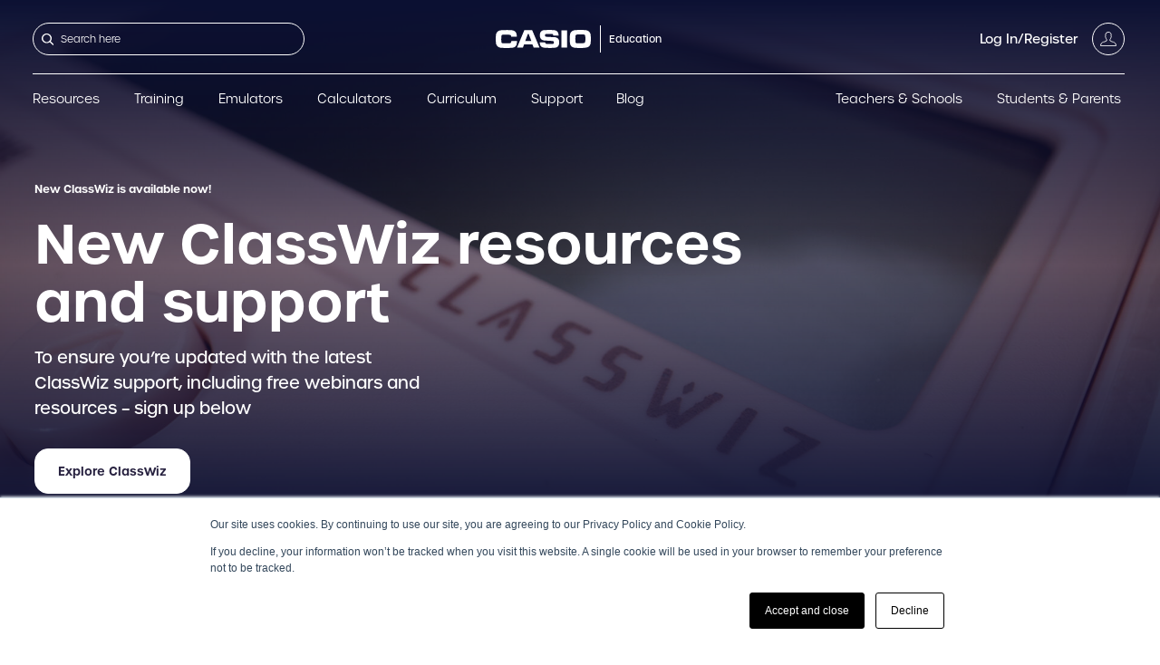

--- FILE ---
content_type: text/html; charset=UTF-8
request_url: https://education.casio.co.uk/campaign-new-classwiz-resource-interest/
body_size: 6589
content:
<!doctype html>
<html lang="en-GB">

<head>
	<title>
		Campaign – New ClassWiz – resource interest - Casio Calculators	</title>

	<!-- Google tag (gtag.js) -->
	<script async src="https://www.googletagmanager.com/gtag/js?id=UA-75978849-1"></script>
	<script>
		window.dataLayer = window.dataLayer || [];

		function gtag() {
			dataLayer.push(arguments);
		}
		gtag('js', new Date());
		gtag('config', 'UA-75978849-1');
	</script>
	<!-- End Google tag -->

	<!-- Google Tag Manager -->
	<script>
		(function(w, d, s, l, i) {
			w[l] = w[l] || [];
			w[l].push({
				'gtm.start': new Date().getTime(),
				event: 'gtm.js'
			});
			var f = d.getElementsByTagName(s)[0],
				j = d.createElement(s),
				dl = l != 'dataLayer' ? '&l=' + l : '';
			j.async = true;
			j.src =
				'https://www.googletagmanager.com/gtm.js?id=' + i + dl;
			f.parentNode.insertBefore(j, f);
		})(window, document, 'script', 'dataLayer', 'GTM-MZFS6BW');
	</script>
	<!-- End Google Tag Manager -->

	<!-- Google Tag Manager (noscript) -->
	<noscript>
		<iframe
			src="https://www.googletagmanager.com/ns.html?id=GTM-MZFS6BW"
			height="0"
			width="0"
			style="display:none;visibility:hidden"></iframe>
	</noscript>
	<!-- End Google Tag Manager (noscript) -->

	<!-- Movable Ink Tracking -->
	<script type='text/javascript'>
		(function(m, o, v, a, b, l, e) {
			if (typeof m['MovableInkTrack'] !== 'undefined') {
				return;
			}
			m['MovableInkTrack'] = b;
			l = o.createElement(v);
			e = o.getElementsByTagName(v)[0];
			l.type = 'text/javascript';
			l.async = true;
			l.src = '//' + a + '/p/js/1.js';
			m[b] = m[b] || function() {
				(m[b].q = m[b].q || []).push(arguments);
			};
			e.parentNode.insertBefore(l, e);

			/* Exclusively for Casio */
		})(window, document, 'script', 'dz62mjjr.micpn-eu.com', 'mitr');
	</script>
	<!-- End Movable Ink Tracking -->

	<meta name='robots' content='index, follow, max-image-preview:large, max-snippet:-1, max-video-preview:-1' />

	<!-- This site is optimized with the Yoast SEO plugin v26.6 - https://yoast.com/wordpress/plugins/seo/ -->
	<title>Campaign – New ClassWiz – resource interest - Casio Calculators</title>
	<link rel="canonical" href="https://education.casio.co.uk/campaign-new-classwiz-resource-interest/" />
	<meta property="og:locale" content="en_GB" />
	<meta property="og:type" content="article" />
	<meta property="og:title" content="Campaign – New ClassWiz – resource interest - Casio Calculators" />
	<meta property="og:url" content="https://education.casio.co.uk/campaign-new-classwiz-resource-interest/" />
	<meta property="og:site_name" content="Casio Calculators" />
	<meta property="article:modified_time" content="2023-09-19T10:14:10+00:00" />
	<meta name="twitter:card" content="summary_large_image" />
	<meta name="twitter:label1" content="Est. reading time" />
	<meta name="twitter:data1" content="1 minute" />
	<script type="application/ld+json" class="yoast-schema-graph">{"@context":"https://schema.org","@graph":[{"@type":"WebPage","@id":"https://education.casio.co.uk/campaign-new-classwiz-resource-interest/","url":"https://education.casio.co.uk/campaign-new-classwiz-resource-interest/","name":"Campaign – New ClassWiz – resource interest - Casio Calculators","isPartOf":{"@id":"https://staging-education.casio.co.uk/#website"},"datePublished":"2023-02-28T15:13:51+00:00","dateModified":"2023-09-19T10:14:10+00:00","breadcrumb":{"@id":"https://education.casio.co.uk/campaign-new-classwiz-resource-interest/#breadcrumb"},"inLanguage":"en-GB","potentialAction":[{"@type":"ReadAction","target":["https://education.casio.co.uk/campaign-new-classwiz-resource-interest/"]}]},{"@type":"BreadcrumbList","@id":"https://education.casio.co.uk/campaign-new-classwiz-resource-interest/#breadcrumb","itemListElement":[{"@type":"ListItem","position":1,"name":"Home","item":"https://education.casio.co.uk/"},{"@type":"ListItem","position":2,"name":"Campaign – New ClassWiz – resource interest"}]},{"@type":"WebSite","@id":"https://staging-education.casio.co.uk/#website","url":"https://staging-education.casio.co.uk/","name":"Casio Calculators","description":"","potentialAction":[{"@type":"SearchAction","target":{"@type":"EntryPoint","urlTemplate":"https://staging-education.casio.co.uk/?s={search_term_string}"},"query-input":{"@type":"PropertyValueSpecification","valueRequired":true,"valueName":"search_term_string"}}],"inLanguage":"en-GB"}]}</script>
	<!-- / Yoast SEO plugin. -->


<link rel='stylesheet' id='paws-frontend-styles-css' href='https://education.casio.co.uk/app/themes/paws/build/gulp-output/frontend.build.min.css?ver=1768313458' type='text/css' media='all' />
<link rel='stylesheet' id='tiny-slider-css' href='https://education.casio.co.uk/app/themes/paws/assets/libraries/tiny-slider/tiny-slider.min.css?ver=6.9' type='text/css' media='all' />
<link rel='stylesheet' id='select2-css' href='https://education.casio.co.uk/app/themes/paws/assets/libraries/select2/select2.min.css?ver=6.9' type='text/css' media='all' />
<link rel='stylesheet' id='wp-block-paragraph-css' href='https://education.casio.co.uk/wp/wp-includes/blocks/paragraph/style.min.css?ver=6.9' type='text/css' media='all' />
<script type="text/javascript" src="https://education.casio.co.uk/app/themes/paws/build/jquery.min.js?ver=3.5.1" id="jquery-js"></script>
<script type="text/javascript" id="paws-script-js-extra">
/* <![CDATA[ */
var ajax_object = {"ajaxurl":"https://education.casio.co.uk/wp/wp-admin/admin-ajax.php","nonce":"d725512263"};
var request = {"ajaxurl":"https://education.casio.co.uk/wp/wp-admin/admin-ajax.php"};
//# sourceURL=paws-script-js-extra
/* ]]> */
</script>
<script type="text/javascript" src="https://education.casio.co.uk/app/themes/paws/build/gulp-output/frontend.build.min.js?ver=1768313459" id="paws-script-js"></script>
<script type="text/javascript" src="https://education.casio.co.uk/app/themes/paws/assets/libraries/tiny-slider/tiny-slider.min.js?ver=6.9" id="tiny-slider-js"></script>
<script type="text/javascript" src="https://education.casio.co.uk/app/themes/paws/assets/libraries/select2/select2.min.js?ver=1" id="select2-js"></script>
<script type="text/javascript" src="https://education.casio.co.uk/app/themes/paws/assets/libraries/calendly/calendly.js?ver=6.9" id="calendly-js"></script>
<script type="text/javascript" src="https://education.casio.co.uk/app/themes/paws/assets/libraries/mathlive/mathlive.min.js?ver=6.9" id="mathlive-js"></script>
<link rel="shortcut icon" type="image/png" href="https://education.casio.co.uk/app/themes/paws/assets/images/favicons/favicon.png" /><link rel="shortcut icon" type="image/png" href="https://education.casio.co.uk/app/themes/paws/assets/images/favicon.png" />		<script type="application/ld+json">
			{
				"@context": "https://schema.org",
				"@type": "BreadcrumbList",
				"itemListElement": [
					 {
							"@type": "ListItem",
							"position": 1,
							"name": "Homepage",
							"item": "https://education.casio.co.uk/"
						}
						,					 {
							"@type": "ListItem",
							"position": 2,
							"name": "Campaign – New ClassWiz – resource interest",
							"item": "https://education.casio.co.uk/campaign-new-classwiz-resource-interest/"
						}
															]
			}
		</script>

	<link rel="stylesheet" href="https://use.typekit.net/pec6cuj.css">
	<meta name="theme-color" content="#003296" />
	<meta name="viewport" content="width=device-width, initial-scale=1, shrink-to-fit=no">

	<!-- HubSpot Forms -->
	<script src="https://cdn2.hubspot.net/hub/2210734/hub_generated/template_assets/28425834549/1587022763772/Coded_files/Custom/page/CASIO_2018_theme/js/loadash-throttle-debounce.min.js"></script>
	<script charset="utf-8" type="text/javascript" src="https://js.hsforms.net/forms/v2.js"></script>
	<!-- End of HubSpot Forms -->

	<!-- Start of HubSpot Embed Code -->
	<script type="text/javascript" id="hs-script-loader" async defer src="//js.hs-scripts.com/2210734.js"></script>
	<!-- End of HubSpot Embed Code -->

	<meta name="google-site-verification" content="LIOJ1D1HaoU3Feq8NxZcVwujDodpXcVR8Uta7X2AMZw" />
	<meta name="google-site-verification" content="NDUZ2MZsjkGLKYVlBAp8UzeH8RQwxjej97mUcvLqAqE" />

	<!-- Hotjar Tracking Code for https://education.casio.co.uk -->
	<script>
		(function(h, o, t, j, a, r) {
			h.hj = h.hj || function() {
				(h.hj.q = h.hj.q || []).push(arguments)
			};
			h._hjSettings = {
				hjid: 1039471,
				hjsv: 6
			};
			a = o.getElementsByTagName('head')[0];
			r = o.createElement('script');
			r.async = 1;
			r.src = t + h._hjSettings.hjid + j + h._hjSettings.hjsv;
			a.appendChild(r);
		})(window, document, 'https://static.hotjar.com/c/hotjar-', '.js?sv=');
	</script>
	<!-- End of Hotjar Tracking Code for https://education.casio.co.uk -->

	<!-- Twitter universal website tag code -->
	<script>
		! function(e, t, n, s, u, a) {
			e.twq || (s = e.twq = function() {
					s.exe ? s.exe.apply(s, arguments) : s.queue.push(arguments);
				}, s.version = '1.1', s.queue = [], u = t.createElement(n), u.async = !0, u.src = '//static.ads-twitter.com/uwt.js',
				a = t.getElementsByTagName(n)[0], a.parentNode.insertBefore(u, a))
		}(window, document, 'script');
		// Insert Twitter Pixel ID and Standard Event data below
		twq('init', 'o02n2');
		twq('track', 'PageView');
	</script>
	<!-- End Twitter universal website tag code -->

	<!-- Meta Pixel Code -->
	<script>
		! function(f, b, e, v, n, t, s) {
			if (f.fbq) return;
			n = f.fbq = function() {
				n.callMethod ?
					n.callMethod.apply(n, arguments) : n.queue.push(arguments)
			};
			if (!f._fbq) f._fbq = n;
			n.push = n;
			n.loaded = !0;
			n.version = '2.0';
			n.queue = [];
			t = b.createElement(e);
			t.async = !0;
			t.src = v;
			s = b.getElementsByTagName(e)[0];
			s.parentNode.insertBefore(t, s)
		}(window, document, 'script',
			'https://connect.facebook.net/en_US/fbevents.js');
		fbq('init', '2350908091858105');
		fbq('track', 'PageView');
	</script>
	<noscript><img height="1" width="1" style="display:none"
			src="https://www.facebook.com/tr?id=2350908091858105&ev=PageView&noscript=1" /></noscript>
	<!-- End Meta Pixel Code -->

	<!-- LinkedIn Pixel Code -->
	<script type="text/javascript">
		_linkedin_partner_id = "4656474";
		window._linkedin_data_partner_ids = window._linkedin_data_partner_ids || [];
		window._linkedin_data_partner_ids.push(_linkedin_partner_id);
	</script>
	<script type="text/javascript">
		(function(l) {
			if (!l) {
				window.lintrk = function(a, b) {
					window.lintrk.q.push([a, b])
				};
				window.lintrk.q = []
			}
			var s = document.getElementsByTagName("script")[0];
			var b = document.createElement("script");
			b.type = "text/javascript";
			b.async = true;
			b.src = "https://snap.licdn.com/li.lms-analytics/insight.min.js";
			s.parentNode.insertBefore(b, s);
		})(window.lintrk);
	</script>
	<noscript>
		<img
			height="1"
			width="1"
			style="display:none;"
			alt=""
			src="https://px.ads.linkedin.com/collect/?pid=4656474&fmt=gif" />
	</noscript>
	<!-- End LinkedIn Pixel Code -->
	<meta name="facebook-domain-verification" content="b9wljc9o1lskycsv92gueccpxeaeqm" />
</head>

<body class="wp-singular page-template-default page page-id-12051 wp-theme-paws">
	
		<header class="header header-variant is-transparent" role="banner">
		<div class="header__wrapper max-container">

			<div class="header-top">
				<div class="header-top__row">

					<div class="header-top__column">

						<div class="header-burger">
							<button
								class="header-burger__icon js-header-burger"
								aria-label="Open menu">
								<span></span>
								<span></span>
								<span></span>
								<span></span>

								<span class="header-burger__screen-reader-text">
									Menu
								</span>

							</button>
						</div>

						<span class="header-top__search-target"></span>

						<form
							class="header-search"
							action="https://education.casio.co.uk/">
							<input
								class="header-search__input"
								type="text"
								placeholder="Search here"
								name="s"
								value="">
						</form>

					</div>

					<div class="header-top__column">
						<a class="bababab header-logo" href="https://education.casio.co.uk">
							<div class="header-logo__image"></div>
							<span class="header-logo__line"></span>
							<span class="header-logo__text">Education</span>
						</a>
					</div>

					<div class="header-top__column">
												<a
							class="header-user logged-out"
							href="https://education.casio.co.uk/login-register/"
							aria-label="Account">
							<span class="header-user__text">
								Log In/Register							</span>

							<span class="header-user__icon">
							</span>
						</a>
					</div>

				</div>
			</div>

			<div class="header-mobile-infos">
				<span class="header-mobile-infos__text">Main Menu</span>
				<span class="header-mobile-infos__text">
					<img src="https://education.casio.co.uk/app/themes/paws/assets/images/icon-chevron-left-white.svg" />
					Back to Main Menu
				</span>
			</div>

			<nav class="header-nav" role="navigation">
	<div class="header-nav__column">
					<ul class="header-nav__list">
									 
						<li class="header-nav__list-item has-dropdown">
							<a class="header-nav__link" data-title="Resources" href="https://education.casio.co.uk/resources/">
								Resources							</a>
															<span class="header-nav__dropdown-target"></span>
								<div class="header-nav-mega">
									<ul class="header-nav-mega__list">
																					<li class="header-nav-mega__item">
												<a href="https://education.casio.co.uk/all-resources/" class="header-nav-mega__link">
																										<span class="header-nav-mega__item-text">All Resources</span>
												</a>
											</li>
																			</ul>
								</div>
													</li>
														 
						<li class="header-nav__list-item has-dropdown">
							<a class="header-nav__link" data-title="Training" href="https://education.casio.co.uk/training/">
								Training							</a>
															<span class="header-nav__dropdown-target"></span>
								<div class="header-nav-mega">
									<ul class="header-nav-mega__list">
																					<li class="header-nav-mega__item">
												<a href="https://education.casio.co.uk/training-graphic/" class="header-nav-mega__link">
																										<span class="header-nav-mega__item-text">Graphic Training</span>
												</a>
											</li>
																					<li class="header-nav-mega__item">
												<a href="https://education.casio.co.uk/webinars/" class="header-nav-mega__link">
																										<span class="header-nav-mega__item-text">Webinars </span>
												</a>
											</li>
																			</ul>
								</div>
													</li>
														 
						<li class="header-nav__list-item">
							<a class="header-nav__link" data-title="Emulators" href="https://education.casio.co.uk/emulators-landing-page/">
								Emulators							</a>
													</li>
														 
						<li class="header-nav__list-item has-dropdown">
							<a class="header-nav__link" data-title="Calculators" href="https://education.casio.co.uk/calculators/">
								Calculators							</a>
															<span class="header-nav__dropdown-target"></span>
								<div class="header-nav-mega">
									<ul class="header-nav-mega__list">
																					<li class="header-nav-mega__item">
												<a href="https://education.casio.co.uk/calculator/fx-cg100/" class="header-nav-mega__link">
																										<span class="header-nav-mega__item-text">fx-CG100 Graphic</span>
												</a>
											</li>
																					<li class="header-nav-mega__item">
												<a href="https://education.casio.co.uk/calculator/fx-cg50/" class="header-nav-mega__link">
																										<span class="header-nav-mega__item-text">fx-CG50 Graphic</span>
												</a>
											</li>
																					<li class="header-nav-mega__item">
												<a href="https://education.casio.co.uk/calculator/fx-9860giii-graphic-calculator/" class="header-nav-mega__link">
																										<span class="header-nav-mega__item-text">fx-9860GIII Graphic</span>
												</a>
											</li>
																					<li class="header-nav-mega__item">
												<a href="https://education.casio.co.uk/classwizplus/" class="header-nav-mega__link">
																										<span class="header-nav-mega__item-text">ClassWiz+ Scientific</span>
												</a>
											</li>
																					<li class="header-nav-mega__item">
												<a href="https://education.casio.co.uk/calculator/fx-991cwplus-uk/" class="header-nav-mega__link">
																										<span class="header-nav-mega__item-text">fx-991CW+ UK</span>
												</a>
											</li>
																					<li class="header-nav-mega__item">
												<a href="https://education.casio.co.uk/calculator/fx-85gt-cwplus/" class="header-nav-mega__link">
																										<span class="header-nav-mega__item-text">fx-85GT CW+</span>
												</a>
											</li>
																					<li class="header-nav-mega__item">
												<a href="https://education.casio.co.uk/calculator/fx-83gt-cwplus/" class="header-nav-mega__link">
																										<span class="header-nav-mega__item-text">fx-83GT CW+</span>
												</a>
											</li>
																					<li class="header-nav-mega__item">
												<a href="https://education.casio.co.uk/calculator/fx-991cw/" class="header-nav-mega__link">
																										<span class="header-nav-mega__item-text">fx-991CW scientific</span>
												</a>
											</li>
																					<li class="header-nav-mega__item">
												<a href="https://education.casio.co.uk/calculator/fx-85gt-cw/" class="header-nav-mega__link">
																										<span class="header-nav-mega__item-text">fx-85GT CW scientific </span>
												</a>
											</li>
																					<li class="header-nav-mega__item">
												<a href="https://education.casio.co.uk/calculator/fx-83gt-cw/" class="header-nav-mega__link">
																										<span class="header-nav-mega__item-text">fx-83GT CW scientific </span>
												</a>
											</li>
																					<li class="header-nav-mega__item">
												<a href="https://education.casio.co.uk/calculators/archived-products/" class="header-nav-mega__link">
																										<span class="header-nav-mega__item-text">Archived Products</span>
												</a>
											</li>
																			</ul>
								</div>
													</li>
														 
						<li class="header-nav__list-item has-dropdown">
							<a class="header-nav__link" data-title="Curriculum" href="https://education.casio.co.uk/curriculum/">
								Curriculum							</a>
															<span class="header-nav__dropdown-target"></span>
								<div class="header-nav-mega">
									<ul class="header-nav-mega__list">
																					<li class="header-nav-mega__item">
												<a href="https://education.casio.co.uk/curriculum/gcse-maths/" class="header-nav-mega__link">
																										<span class="header-nav-mega__item-text">GCSE</span>
												</a>
											</li>
																					<li class="header-nav-mega__item">
												<a href="https://education.casio.co.uk/curriculum/a-level-maths/" class="header-nav-mega__link">
																										<span class="header-nav-mega__item-text">A-Level Maths</span>
												</a>
											</li>
																					<li class="header-nav-mega__item">
												<a href="https://education.casio.co.uk/curriculum/a-level-further-maths/" class="header-nav-mega__link">
																										<span class="header-nav-mega__item-text">IB</span>
												</a>
											</li>
																					<li class="header-nav-mega__item">
												<a href="https://education.casio.co.uk/curriculum/exams/" class="header-nav-mega__link">
																										<span class="header-nav-mega__item-text">Exams</span>
												</a>
											</li>
																			</ul>
								</div>
													</li>
														 
						<li class="header-nav__list-item has-dropdown">
							<a class="header-nav__link" data-title="Support" href="https://education.casio.co.uk/support/">
								Support							</a>
															<span class="header-nav__dropdown-target"></span>
								<div class="header-nav-mega">
									<ul class="header-nav-mega__list">
																					<li class="header-nav-mega__item">
												<a href="https://education.casio.co.uk/gographic/casestudy/" class="header-nav-mega__link">
																										<span class="header-nav-mega__item-text">Case Studies</span>
												</a>
											</li>
																					<li class="header-nav-mega__item">
												<a href="https://education.casio.co.uk/faqs/" class="header-nav-mega__link">
																										<span class="header-nav-mega__item-text">FAQs</span>
												</a>
											</li>
																					<li class="header-nav-mega__item">
												<a href="https://education.casio.co.uk/os-files/" class="header-nav-mega__link">
																										<span class="header-nav-mega__item-text">OS & Files</span>
												</a>
											</li>
																					<li class="header-nav-mega__item">
												<a href="https://education.casio.co.uk/support/about-us/" class="header-nav-mega__link">
																										<span class="header-nav-mega__item-text">About Us</span>
												</a>
											</li>
																			</ul>
								</div>
													</li>
														 
						<li class="header-nav__list-item">
							<a class="header-nav__link" data-title="Blog" href="https://education.casio.co.uk/blog/">
								Blog							</a>
													</li>
												</ul>
			</div>
	<div class="header-nav__column">
					<ul class="header-nav__list">
														<li class="header-nav__list-item">
							<a class="header-nav__link"  data-title="Teachers & Schools" href="https://education.casio.co.uk/teachers-and-schools/">
								Teachers & Schools							</a>
						</li>
															<li class="header-nav__list-item">
							<a class="header-nav__link"  data-title="Students & Parents" href="https://education.casio.co.uk/students-and-parents/">
								Students & Parents							</a>
						</li>
												</ul>
			</div>
</nav>
			<div class="header-bottom">
				<div class="header-bottom__wrapper">
						<div class="header-bottom__socials">
					<a
				class="header-bottom__social"
				href="https://en-gb.facebook.com/CasioEducationUK/"
				target="_blank">
				<img
					class="header-bottom__social-image"
					src="https://education.casio.co.uk/app/themes/paws/assets/images/icon-fb-grey.svg"
					alt="Casio Facebook">
			</a>
									<a
				class="header-bottom__social"
				href="https://twitter.com/casiomaths"
				target="_blank">
				<img
					class="header-bottom__social-image"
					src="https://education.casio.co.uk/app/themes/paws/assets/images/icon-x-grey.svg"
					alt="Casio Twitter">
			</a>
							<a
				class="header-bottom__social"
				href="https://www.youtube.com/@casioeducationuk"
				target="_blank">
				<img
					class="header-bottom__social-image"
					src="https://education.casio.co.uk/app/themes/paws/assets/images/icon-youtube-grey.svg"
					alt="Casio YouTube">
			</a>
							<a
				class="header-bottom__social"
				href="https://bsky.app/profile/casioeducationuk.bsky.social"
				target="_blank">
				<img
					class="header-bottom__social-image"
					src="https://education.casio.co.uk/app/themes/paws/assets/images/icon-bluesky-grey.svg"
					alt="Casio Bluesky">
			</a>
			</div>
				</div>
			</div>

		</div>
	</header>

	<div class="site" id="main-content">

<div class="block-hero wp-block-paws-hero block-hero bg--image"><div class="block-hero__background" style="background-image:url(https://education.casio.co.uk/images/width=1920,height=900,crop=1/2023/02/New-Classwiz-1920-x-1080_12.jpg)"></div><div class="block-hero__socials-wrapper">	<div class="block-hero__socials">
					<a
				class="block-hero__social"
				href="https://en-gb.facebook.com/CasioEducationUK/"
				target="_blank">
				<img
					class="block-hero__social-image"
					src="https://education.casio.co.uk/app/themes/paws/assets/images/icon-fb-white.svg"
					alt="Casio Facebook">
			</a>
									<a
				class="block-hero__social"
				href="https://twitter.com/casiomaths"
				target="_blank">
				<img
					class="block-hero__social-image"
					src="https://education.casio.co.uk/app/themes/paws/assets/images/icon-x-white.svg"
					alt="Casio Twitter">
			</a>
							<a
				class="block-hero__social"
				href="https://www.youtube.com/@casioeducationuk"
				target="_blank">
				<img
					class="block-hero__social-image"
					src="https://education.casio.co.uk/app/themes/paws/assets/images/icon-youtube-white.svg"
					alt="Casio YouTube">
			</a>
							<a
				class="block-hero__social"
				href="https://bsky.app/profile/casioeducationuk.bsky.social"
				target="_blank">
				<img
					class="block-hero__social-image"
					src="https://education.casio.co.uk/app/themes/paws/assets/images/icon-bluesky-white.svg"
					alt="Casio Bluesky">
			</a>
			</div>
</div><div class="block-hero__wrapper"><div class="block-hero__content"><span class="block-hero__subtitle">New ClassWiz is available now!</span><h2 class="block-hero__heading">New ClassWiz resources and support</h2><p class="block-hero__text">To ensure you&#8217;re updated with the latest ClassWiz support, including free webinars and resources &#8211; sign up below</p>
<div class="block-buttons wp-block-paws-buttons block-buttons">
<a class="block-button wp-block-paws-button block-button primary" href="https://education.casio.co.uk/classwiz/" target="_self" rel="noopener">Explore ClassWiz</a>
</div>
</div></div></div>



<p class="block-paragraph"></p>



<script charset="utf-8" type="text/javascript" src="//js.hsforms.net/forms/embed/v2.js"></script>
<script>
  hbspt.forms.create({
    region: "na1",
    portalId: "2210734",
    formId: "f247aa8e-38d0-432c-836d-60a23b4ad3c9"
  });
</script>



<div class="block-calculator-cards wp-block-paws-calculator-cards block-calculator-cards"><div class="block-calculator-cards__wrapper">
<div class="calculator-card non-dynamic">
	<div class="calculator-card__image-wrapper">
		 
							<a href="https://education.casio.co.uk/calculator/fx-991cw" target="_self" class="calculator-card__link"></a>
						
		 
			<img decoding="async" class="calculator-card__image" src="https://education.casio.co.uk/images/width=429,height=512,crop=1/2022/11/FX991CW.jpg">
				
		
					<div class="calculator-card__overlay">
				<p class="calculator-card__overlay-text"></p>
			</div>
		
	</div>

	<div class="calculator-card__text">
		

<h3 class="block-heading block-heading wp-block-heading">fx-991CW Black</h3>



<p class="block-paragraph">The latest advanced scientific calculator</p>


	</div>

</div>



<div class="calculator-card non-dynamic">
	<div class="calculator-card__image-wrapper">
		 
							<a href="https://education.casio.co.uk/calculator/fx-85gt-cw/" target="_self" class="calculator-card__link"></a>
						
		 
			<img decoding="async" class="calculator-card__image" src="https://education.casio.co.uk/images/width=429,height=512,crop=1/2022/11/FX85GTCW.jpg">
				
		
					<div class="calculator-card__overlay">
				<p class="calculator-card__overlay-text"></p>
			</div>
		
	</div>

	<div class="calculator-card__text">
		

<h3 class="block-heading block-heading wp-block-heading">fx-85GTCW Black</h3>



<p class="block-paragraph">The UK&#8217;s favourite scientific calculator</p>


	</div>

</div>



<div class="calculator-card non-dynamic">
	<div class="calculator-card__image-wrapper">
		 
							<a href="https://education.casio.co.uk/calculator/fx-83gt-cw" target="_self" class="calculator-card__link"></a>
						
		 
			<img decoding="async" class="calculator-card__image" src="https://education.casio.co.uk/images/width=429,height=512,crop=1/2022/11/FX83GTCW-Black.jpg">
				
		
					<div class="calculator-card__overlay">
				<p class="calculator-card__overlay-text"></p>
			</div>
		
	</div>

	<div class="calculator-card__text">
		

<h3 class="block-heading block-heading wp-block-heading">fx-83GTCW Black</h3>



<p class="block-paragraph">Entry level battery-powered scientific</p>


	</div>

</div>



<div class="calculator-card non-dynamic">
	<div class="calculator-card__image-wrapper">
		 
							<a href="https://education.casio.co.uk/calculator/fx-83gt-cw" target="_self" class="calculator-card__link"></a>
						
		 
			<img decoding="async" class="calculator-card__image" src="https://education.casio.co.uk/images/width=429,height=512,crop=1/2022/11/FX83GTCWPK.jpg">
				
		
					<div class="calculator-card__overlay">
				<p class="calculator-card__overlay-text"></p>
			</div>
		
	</div>

	<div class="calculator-card__text">
		

<h3 class="block-heading block-heading wp-block-heading">fx-83GTCW Pink</h3>



<p class="block-paragraph">Same great calculator, fresh new look</p>


	</div>

</div>



<div class="calculator-card non-dynamic">
	<div class="calculator-card__image-wrapper">
		 
							<a href="https://education.casio.co.uk/calculator/fx-83gt-cw" target="_self" class="calculator-card__link"></a>
						
		 
			<img decoding="async" class="calculator-card__image" src="https://education.casio.co.uk/images/width=429,height=512,crop=1/2022/11/FX83GTCWBU.jpg">
				
		
					<div class="calculator-card__overlay">
				<p class="calculator-card__overlay-text"></p>
			</div>
		
	</div>

	<div class="calculator-card__text">
		

<h3 class="block-heading block-heading wp-block-heading">fx-83GTCW Blue</h3>



<p class="block-paragraph">Brighten up the classroom with ClassWiz blue</p>


	</div>

</div>



<div class="calculator-card non-dynamic">
	<div class="calculator-card__image-wrapper">
		 
							<a href="https://education.casio.co.uk/calculator/fx-83gt-cw" target="_self" class="calculator-card__link"></a>
						
		 
			<img decoding="async" class="calculator-card__image" src="https://education.casio.co.uk/images/width=429,height=512,crop=1/2022/11/FX83GTCWGY.jpg">
				
		
					<div class="calculator-card__overlay">
				<p class="calculator-card__overlay-text"></p>
			</div>
		
	</div>

	<div class="calculator-card__text">
		

<h3 class="block-heading block-heading wp-block-heading">fx-83GTCW Grey</h3>



<p class="block-paragraph">The subtle yet suitably powerful scientific</p>


	</div>

</div>
</div></div>

		
		<div class="js-modal modal hidden">
			<div class="modal__inner">

				<div class="js-modal-close modal__close">
					<span></span>Close
				</div>

								<div class="form-header form-header--register">
					<h2 class="form-header__heading">
											</h2>
					<p class="form-header__text">
											</p>
				</div>

				<div class="form-header form-header--login">
					<h2 class="form-header__heading">
						Existing Users
					</h2>
					<p class="form-header__text">
						Already have an account? Sign in here.
					</p>
					<a
						href="https://education.casio.co.uk/login-register/"
						class="form-header__button block-button primary"
					>
						Sign-In
					</a>
				</div>

			</div>
		</div>
	
	<div
		id="js_cookie_container"
		class="cookie-bar"
	>
		<p class="cookie-bar__text">
			This website uses cookies for tracking purposes.		</p>
		<a
			href=""
			target="_blank"
			class="cookie-bar__link"
		>
			Read More		</a>
		<a id="js_decline_cookie_button" class="cookie-bar__link">Reject</a>
		<a id="js_accept_cookie_button" class="cookie-bar__button">Accept</a>
	</div>
	<footer class="footer" role="contentinfo">
		<div class="footer__wrapper">

			<div class="footer-top">
				<div class="footer-top__wrapper">
					<form class="footer-top__form footer-search" action="https://education.casio.co.uk/">
						<div class="footer-top__input-wrapper">
							<input class="footer-top__input footer-search__input" placeholder="What are you looking for?" type="text" name="s" value=""/>
						</div>
					</form>
				</div>
			</div>
			
			<nav class="footer-navigation">
						<div class="footer-navigation__menu">
						<ul class="footer-navigation__list">
																		<li class="footer-navigation__item footer-navigation__item--primary">
												<a class="footer-navigation__link" href="https://education.casio.co.uk/calculators/">Calculators</a>
											</li>
																					<li class="footer-navigation__item">
												<a class="footer-navigation__link" href="https://education.casio.co.uk/calculator/fx-cg100/">fx-CG100 Graphic</a>
											</li>
																					<li class="footer-navigation__item">
												<a class="footer-navigation__link" href="https://education.casio.co.uk/calculator/cg50/">fx-CG50 Graphic</a>
											</li>
																					<li class="footer-navigation__item">
												<a class="footer-navigation__link" href="https://education.casio.co.uk/calculator/fx-9860giii-graphic-calculator/">fx-9860GIII Graphic</a>
											</li>
																					<li class="footer-navigation__item">
												<a class="footer-navigation__link" href="https://education.casio.co.uk/calculator/fx-991cwplus-uk/">fx-991CW+ UK Scientific</a>
											</li>
																					<li class="footer-navigation__item">
												<a class="footer-navigation__link" href="https://education.casio.co.uk/calculator/fx-85gt-cwplus/">fx-85GT CW+ Scientific</a>
											</li>
																					<li class="footer-navigation__item">
												<a class="footer-navigation__link" href="https://education.casio.co.uk/calculator/fx-83gt-cwplus/">fx-83GT CW+ Scientific</a>
											</li>
																					<li class="footer-navigation__item">
												<a class="footer-navigation__link" href="https://education.casio.co.uk/calculator/fx-991cw/">fx-991CW Scientific</a>
											</li>
																					<li class="footer-navigation__item">
												<a class="footer-navigation__link" href="https://education.casio.co.uk/calculator/fx-85gt-cw/">fx-85GT CW scientific</a>
											</li>
																					<li class="footer-navigation__item">
												<a class="footer-navigation__link" href="https://education.casio.co.uk/calculator/fx-83gt-cw/">fx-83GT CW  scientific</a>
											</li>
																					<li class="footer-navigation__item">
												<a class="footer-navigation__link" href="https://education.casio.co.uk/calculators/archived-products/">Archived Products</a>
											</li>
																</ul>
					</div>
									<div class="footer-navigation__menu">
						<ul class="footer-navigation__list">
																		<li class="footer-navigation__item footer-navigation__item--primary">
												<a class="footer-navigation__link" href="#">Information</a>
											</li>
																					<li class="footer-navigation__item">
												<a class="footer-navigation__link" href="https://education.casio.co.uk/resources/">Resources</a>
											</li>
																					<li class="footer-navigation__item">
												<a class="footer-navigation__link" href="https://education.casio.co.uk/training/">Training</a>
											</li>
																					<li class="footer-navigation__item">
												<a class="footer-navigation__link" href="https://education.casio.co.uk/curriculum/">Curriculum</a>
											</li>
																					<li class="footer-navigation__item">
												<a class="footer-navigation__link" href="https://education.casio.co.uk/support/">Support</a>
											</li>
																					<li class="footer-navigation__item">
												<a class="footer-navigation__link" href="https://education.casio.co.uk/blog/">Blog</a>
											</li>
																					<li class="footer-navigation__item">
												<a class="footer-navigation__link" href="https://education.casio.co.uk/articles/">Articles</a>
											</li>
																</ul>
					</div>
									<div class="footer-navigation__menu">
						<ul class="footer-navigation__list">
																		<li class="footer-navigation__item footer-navigation__item--primary">
												<a class="footer-navigation__link" href="#">Useful </a>
											</li>
																					<li class="footer-navigation__item">
												<a class="footer-navigation__link" href="https://education.casio.co.uk/support/faqs/">FAQs</a>
											</li>
																					<li class="footer-navigation__item">
												<a class="footer-navigation__link" href="https://education.casio.co.uk/support/os-files/">OS files</a>
											</li>
																					<li class="footer-navigation__item">
												<a class="footer-navigation__link" href="https://education.casio.co.uk/students-and-parents/gcse/">GCSE</a>
											</li>
																					<li class="footer-navigation__item">
												<a class="footer-navigation__link" href="https://education.casio.co.uk/students-and-parents/a-level/">A-Level</a>
											</li>
																					<li class="footer-navigation__item">
												<a class="footer-navigation__link" href="https://education.casio.co.uk/curriculum/a-level-further-maths/">A-Level Further</a>
											</li>
																					<li class="footer-navigation__item">
												<a class="footer-navigation__link" href="https://education.casio.co.uk/teach-maths-anywhere/">Maths</a>
											</li>
																					<li class="footer-navigation__item">
												<a class="footer-navigation__link" href="https://education.casio.co.uk/students-and-parents/ib/">IB Exams</a>
											</li>
																</ul>
					</div>
									<div class="footer-navigation__menu">
						<ul class="footer-navigation__list">
																		<li class="footer-navigation__item footer-navigation__item--primary">
												<a class="footer-navigation__link" href="#">Important</a>
											</li>
																					<li class="footer-navigation__item">
												<a class="footer-navigation__link" href="https://education.casio.co.uk/support/about-us/">About Us</a>
											</li>
																					<li class="footer-navigation__item">
												<a class="footer-navigation__link" href="https://education.casio.co.uk/contact-us">Contact Us</a>
											</li>
																					<li class="footer-navigation__item">
												<a class="footer-navigation__link" href="#">Cookie Policy</a>
											</li>
																					<li class="footer-navigation__item">
												<a class="footer-navigation__link" href="#">Privacy Policy</a>
											</li>
																					<li class="footer-navigation__item">
												<a class="footer-navigation__link" href="#">Terms & Conditions</a>
											</li>
																					<li class="footer-navigation__item">
												<a class="footer-navigation__link" href="#">Sitemap</a>
											</li>
																</ul>
					</div>
				</nav>

<script type="speculationrules">
{"prefetch":[{"source":"document","where":{"and":[{"href_matches":"/*"},{"not":{"href_matches":["/wp/wp-*.php","/wp/wp-admin/*","/app/uploads/*","/app/*","/app/plugins/*","/app/themes/paws/*","/*\\?(.+)"]}},{"not":{"selector_matches":"a[rel~=\"nofollow\"]"}},{"not":{"selector_matches":".no-prefetch, .no-prefetch a"}}]},"eagerness":"conservative"}]}
</script>
<script type="text/javascript" src="https://education.casio.co.uk/wp/wp-includes/js/dist/vendor/moment.min.js?ver=2.30.1" id="moment-js"></script>
<script type="text/javascript" id="moment-js-after">
/* <![CDATA[ */
moment.updateLocale( 'en_GB', {"months":["January","February","March","April","May","June","July","August","September","October","November","December"],"monthsShort":["Jan","Feb","Mar","Apr","May","Jun","Jul","Aug","Sep","Oct","Nov","Dec"],"weekdays":["Sunday","Monday","Tuesday","Wednesday","Thursday","Friday","Saturday"],"weekdaysShort":["Sun","Mon","Tue","Wed","Thu","Fri","Sat"],"week":{"dow":1},"longDateFormat":{"LT":"g:i a","LTS":null,"L":null,"LL":"F j, Y","LLL":"j F Y H:i","LLLL":null}} );
//# sourceURL=moment-js-after
/* ]]> */
</script>

</body>
</html>

			<div class="footer-bottom">
				<div class="footer-bottom__wrapper">
					<div class="footer-bottom__column">
						<div class="footer-bottom__logo-wrapper">
							<img
								class="footer-bottom__logo"
								src="https://education.casio.co.uk/app/themes/paws/assets/images/casio-logo-white.svg"
								alt="Casio Logo"
							/>
						</div>
						<span class="footer-bottom__copyright">
							© 2026 CASIO ELECTRONICS CO. LTD
						</span>
					</div>
					<div class="footer-bottom__column">
							<div class="footer-bottom__socials">
					<a
				class="footer-bottom__social"
				href="https://en-gb.facebook.com/CasioEducationUK/"
				target="_blank">
				<img
					class="footer-bottom__social-image"
					src="https://education.casio.co.uk/app/themes/paws/assets/images/icon-fb-white.svg"
					alt="Casio Facebook">
			</a>
									<a
				class="footer-bottom__social"
				href="https://twitter.com/casiomaths"
				target="_blank">
				<img
					class="footer-bottom__social-image"
					src="https://education.casio.co.uk/app/themes/paws/assets/images/icon-x-white.svg"
					alt="Casio Twitter">
			</a>
							<a
				class="footer-bottom__social"
				href="https://www.youtube.com/@casioeducationuk"
				target="_blank">
				<img
					class="footer-bottom__social-image"
					src="https://education.casio.co.uk/app/themes/paws/assets/images/icon-youtube-white.svg"
					alt="Casio YouTube">
			</a>
							<a
				class="footer-bottom__social"
				href="https://bsky.app/profile/casioeducationuk.bsky.social"
				target="_blank">
				<img
					class="footer-bottom__social-image"
					src="https://education.casio.co.uk/app/themes/paws/assets/images/icon-bluesky-white.svg"
					alt="Casio Bluesky">
			</a>
			</div>
					</div>
				</div>
			</div>

		</div>
	</footer>
</div>

<script type="speculationrules">
{"prefetch":[{"source":"document","where":{"and":[{"href_matches":"/*"},{"not":{"href_matches":["/wp/wp-*.php","/wp/wp-admin/*","/app/uploads/*","/app/*","/app/plugins/*","/app/themes/paws/*","/*\\?(.+)"]}},{"not":{"selector_matches":"a[rel~=\"nofollow\"]"}},{"not":{"selector_matches":".no-prefetch, .no-prefetch a"}}]},"eagerness":"conservative"}]}
</script>

</body>
</html>


--- FILE ---
content_type: image/svg+xml
request_url: https://education.casio.co.uk/app/themes/paws/assets/images/icon-search-grey.svg
body_size: -330
content:
<svg xmlns="http://www.w3.org/2000/svg" width="22.004" height="22" viewBox="0 0 22.004 22">
  <g id="noun_Search_860389" transform="translate(-1.172 -1.172)">
    <g id="Group_797" data-name="Group 797" transform="translate(1.172 1.172)">
      <path id="Path_670" data-name="Path 670" d="M17.241,15.654l5.607,5.607a1.122,1.122,0,0,1-1.587,1.587l-5.607-5.607a8.977,8.977,0,1,1,1.587-1.587ZM14.91,14.91a6.733,6.733,0,1,0-9.522,0A6.733,6.733,0,0,0,14.91,14.91Z" transform="translate(-1.172 -1.172)" fill="#333"/>
    </g>
  </g>
</svg>


--- FILE ---
content_type: image/svg+xml
request_url: https://education.casio.co.uk/app/themes/paws/assets/images/icon-user-white.svg
body_size: -179
content:
<svg xmlns="http://www.w3.org/2000/svg" width="19.95" height="18.549" viewBox="0 0 19.95 18.549">
  <path id="noun_User_10314" d="M19.536,23.948c-1.5-.748-.92-.176-2.758-.941s-2.272-1.014-2.272-1.014l-.016-1.753a3.288,3.288,0,0,0,.9-2.183c.429.125.575-.506.6-.909s.254-1.6-.272-1.495a10.9,10.9,0,0,0,.154-1.931c-.131-1.362-1.068-2.783-3.433-2.887a3.486,3.486,0,0,0-3.447,2.888,10.8,10.8,0,0,0,.147,1.932c-.525-.11-.3,1.106-.276,1.5s.167,1.036.6.911a3.306,3.306,0,0,0,.9,2.187l-.017,1.762a21.135,21.135,0,0,1-2.272,1.031c-1.837.766-1.261.158-2.758.907-2.365,1.183-2.365,4.435-2.365,4.435H21.9S21.9,25.13,19.536,23.948Z" transform="translate(-2.451 -10.333)" fill="none" stroke="#fff" stroke-width="1"/>
</svg>


--- FILE ---
content_type: text/javascript
request_url: https://js.hs-analytics.net/analytics/1768704900000/2210734.js
body_size: 50014
content:
/** 
 * HubSpot Analytics Tracking Code Build Number 1.3815
 * Copyright 2026 HubSpot, Inc.  http://www.hubspot.com
 */
var _hsq = _hsq || [];
_hsq.push(['setPortalId', 2210734]);
_hsq.push(['trackPageView']);
_hsq.push(["trackClick", "#id=\"cta_button_2210734_596bee15-20f8-43aa-84e2-f8818d02138a\"", "000006477301"]);
_hsq.push(["trackClick", "th.compare__calc.col2 > select.compare__select", "000006619891", {"url":"https://education.casio.co.uk/comparison-chart"}]);
_hsq.push(["trackClick", "th.compare__calc.col3 > select.compare__select", "000006619892", {"url":"https://education.casio.co.uk/comparison-chart"}]);
_hsq.push(["trackClick", "div#hs_cos_wrapper_widget_1538732346243.hs_cos_wrapper.hs_cos_wrapper_widget.hs_cos_wrapper_type_module > section.grey-back > div.container > div.feat-panel > div.feat-panel__feat:eq(2)", "000006621091", {"url":"https://education.casio.co.uk/comparison-chart?"}]);
_hsq.push(["trackClick", "form#hsForm_c8452641-c58a-403d-9202-ffd3635926b4_5967399393553.no-smoothState.hs-form.hs-form-private.hs-form-c8452641-c58a-403d-9202-ffd3635926b4_1402c358-285d-4db8-a502-de078e8a37e8 > div.hs_submit.hs-submit > div.actions > input.hs-button.primary.large", "000006700455", {"url":"https://calculators.casio.co.uk/gtx-manual"}]);
_hsq.push(["trackClick", "form#hsForm_c8452641-c58a-403d-9202-ffd3635926b4_9957538164087.no-smoothState.hs-form.hs-form-private.hs-form-c8452641-c58a-403d-9202-ffd3635926b4_f5ba6256-c1fa-4a3e-a61c-e6fcb5ba6e3a > div.hs_submit.hs-submit > div.actions > input.hs-button.primary.large", "000006700456", {"url":"https://calculators.casio.co.uk/gtx-full-colour-posters"}]);
_hsq.push(["trackClick", "form#hsForm_c8452641-c58a-403d-9202-ffd3635926b4_1669352995358.no-smoothState.hs-form.hs-form-private.hs-form-c8452641-c58a-403d-9202-ffd3635926b4_2125953c-5dda-4c01-8a3f-526c46ddfe51 > div.hs_submit.hs-submit > div.actions > input.hs-button.primary.large", "000006700457", {"url":"https://calculators.casio.co.uk/getting-to-know-the-gtx"}]);
_hsq.push(["trackClick", "form#hsForm_c8452641-c58a-403d-9202-ffd3635926b4_1150950012410.no-smoothState.hs-form.hs-form-private.hs-form-c8452641-c58a-403d-9202-ffd3635926b4_80df1de2-84f3-4595-9063-05e897a5aa94 > div.hs_submit.hs-submit > div.actions > input.hs-button.primary.large", "000006702083", {"url":"https://calculators.casio.co.uk/gtx-line-drawing-posters"}]);
_hsq.push(["trackClick", "form#hsForm_c8452641-c58a-403d-9202-ffd3635926b4_7543192381766.no-smoothState.hs-form.hs-form-private.hs-form-c8452641-c58a-403d-9202-ffd3635926b4_fc39fc1f-f3df-4edc-b100-d79908139e99 > div.hs_submit.hs-submit > div.actions > input.hs-button.primary.large", "000006702084", {"url":"https://calculators.casio.co.uk/gtx-keychanges"}]);
_hsq.push(["trackClick", "section#slick-slide00.home-hero.slick-slide.slick-current.slick-active > div.home-hero__inner > p > a.btn", "000007111077", {"url":"https://education.casio.co.uk/"}]);
_hsq.push(["trackClick", "div#hs_menu_wrapper_module_156171286112318_navigation.hs-menu-wrapper.active-branch.flyouts.hs-menu-flow-horizontal > ul > li.hs-menu-item.hs-menu-depth-1 > a", "000007111081", {"url":"https://education.casio.co.uk/gographic"}]);
_hsq.push(["trackClick", "div#hs_menu_wrapper_module_156171286112318_navigation.hs-menu-wrapper.active-branch.flyouts.hs-menu-flow-horizontal > ul > li.hs-menu-item.hs-menu-depth-1:eq(2) > a", "000007111082", {"url":"https://education.casio.co.uk/gographic"}]);
_hsq.push(["trackClick", "div#hs_cos_wrapper_widget_1561902157600_.hs_cos_wrapper.hs_cos_wrapper_widget.hs_cos_wrapper_type_inline_text", "000007111083", {"url":"https://education.casio.co.uk/gographic"}]);
_hsq.push(["trackClick", "div#hs_cos_wrapper_widget_1561903082871.hs_cos_wrapper.hs_cos_wrapper_widget.hs_cos_wrapper_type_module > div.multi-vid.pd-tb-100.bg-colour--yellow > div.container.multi-vid__container > div.multi-vid__videos > div.multi-vid__video-thumb:eq(2)", "000007111084", {"url":"https://education.casio.co.uk/gographic"}]);
_hsq.push(["trackClick", "div#hs_cos_wrapper_widget_1561926803391_.hs_cos_wrapper.hs_cos_wrapper_widget.hs_cos_wrapper_type_inline_text", "000007111086", {"url":"https://education.casio.co.uk/gographic"}]);
_hsq.push(["trackClick", "div#hs_menu_wrapper_module_156171286112318_navigation.hs-menu-wrapper.active-branch.flyouts.hs-menu-flow-horizontal > ul.active-branch > li.hs-menu-item.hs-menu-depth-1.active.active-branch > a", "000007111087", {"url":"https://education.casio.co.uk/cg50-skills-training"}]);
_hsq.push(["trackClick", "div#hs_menu_wrapper_module_156171286112318_navigation.hs-menu-wrapper.active-branch.flyouts.hs-menu-flow-horizontal > ul.active-branch > li.hs-menu-item.hs-menu-depth-1:eq(1) > a", "000007111088", {"url":"https://education.casio.co.uk/cg50-skills-training"}]);
_hsq.push(["trackClick", "div#hs_cos_wrapper_widget_1561718855166_.hs_cos_wrapper.hs_cos_wrapper_widget.hs_cos_wrapper_type_inline_text", "000007111089", {"url":"https://education.casio.co.uk/cg50-skills-training"}]);
_hsq.push(["trackClick", "div#hs_cos_wrapper_widget_1561934084193.hs_cos_wrapper.hs_cos_wrapper_widget.hs_cos_wrapper_type_module > div.vid-list.pd-tb-100 > div.container.vid-list__container > div.vid-list__videos > div.vid-list__video-item > div.vid-list__video-thumb", "000007111101", {"url":"https://education.casio.co.uk/cg50-online-training"}]);
_hsq.push(["trackClick", "div#hs_cos_wrapper_widget_1561934084193.hs_cos_wrapper.hs_cos_wrapper_widget.hs_cos_wrapper_type_module > div.vid-list.pd-tb-100 > div.container.vid-list__container > div.vid-list__videos > div.vid-list__video-item:eq(3) > div.vid-list__video-thumb", "000007111102", {"url":"https://education.casio.co.uk/cg50-online-training"}]);
_hsq.push(["trackClick", "div#hs_cos_wrapper_widget_1561934084193.hs_cos_wrapper.hs_cos_wrapper_widget.hs_cos_wrapper_type_module > div.vid-list.pd-tb-100 > div.container.vid-list__container > div.vid-list__videos > div.vid-list__video-item:eq(4) > div.vid-list__video-thumb", "000007111103", {"url":"https://education.casio.co.uk/cg50-online-training"}]);
_hsq.push(["trackClick", "div#hs_cos_wrapper_widget_1561934084193.hs_cos_wrapper.hs_cos_wrapper_widget.hs_cos_wrapper_type_module > div.vid-list.pd-tb-100 > div.container.vid-list__container > div.vid-list__videos > div.vid-list__video-item:eq(5) > div.vid-list__video-thumb", "000007111104", {"url":"https://education.casio.co.uk/cg50-online-training"}]);
_hsq.push(["trackClick", "div#hs_cos_wrapper_widget_1561934084193.hs_cos_wrapper.hs_cos_wrapper_widget.hs_cos_wrapper_type_module > div.vid-list.pd-tb-100:eq(1) > div.container.vid-list__container > div.vid-list__videos > div.vid-list__video-item > div.vid-list__video-thumb", "000007111105", {"url":"https://education.casio.co.uk/cg50-online-training"}]);
_hsq.push(["trackClick", "div#hs_cos_wrapper_widget_1561934084193.hs_cos_wrapper.hs_cos_wrapper_widget.hs_cos_wrapper_type_module > div.vid-list.pd-tb-100:eq(1) > div.container.vid-list__container > div.vid-list__videos > div.vid-list__video-item:eq(2) > div.vid-list__video-thumb", "000007111106", {"url":"https://education.casio.co.uk/cg50-online-training"}]);
_hsq.push(["trackClick", "div#hs_cos_wrapper_widget_1561934084193.hs_cos_wrapper.hs_cos_wrapper_widget.hs_cos_wrapper_type_module > div.vid-list.pd-tb-100:eq(1) > div.container.vid-list__container > div.vid-list__videos > div.vid-list__video-item:eq(3) > div.vid-list__video-thumb", "000007111107", {"url":"https://education.casio.co.uk/cg50-online-training"}]);
_hsq.push(["trackClick", "div#hs_cos_wrapper_widget_1561934084193.hs_cos_wrapper.hs_cos_wrapper_widget.hs_cos_wrapper_type_module > div.vid-list.pd-tb-100:eq(1) > div.container.vid-list__container > div.vid-list__videos > div.vid-list__video-item:eq(4) > div.vid-list__video-thumb", "000007111108", {"url":"https://education.casio.co.uk/cg50-online-training"}]);
_hsq.push(["trackClick", "div#hs_cos_wrapper_widget_1561934084193.hs_cos_wrapper.hs_cos_wrapper_widget.hs_cos_wrapper_type_module > div.vid-list.pd-tb-100:eq(1) > div.container.vid-list__container > div.vid-list__videos > div.vid-list__video-item:eq(5) > div.vid-list__video-thumb", "000007111109", {"url":"https://education.casio.co.uk/cg50-online-training"}]);
_hsq.push(["trackClick", "div#hs_cos_wrapper_widget_1561934084193.hs_cos_wrapper.hs_cos_wrapper_widget.hs_cos_wrapper_type_module > div.vid-list.pd-tb-100:eq(2) > div.container.vid-list__container > div.vid-list__videos > div.vid-list__video-item:eq(2) > div.vid-list__video-thumb", "000007111110", {"url":"https://education.casio.co.uk/cg50-online-training"}]);
_hsq.push(["trackClick", "div#hs_cos_wrapper_widget_1561934084193.hs_cos_wrapper.hs_cos_wrapper_widget.hs_cos_wrapper_type_module > div.vid-list.pd-tb-100:eq(2) > div.container.vid-list__container > div.vid-list__videos > div.vid-list__video-item:eq(4) > div.vid-list__video-thumb", "000007111111", {"url":"https://education.casio.co.uk/cg50-online-training"}]);
_hsq.push(["trackClick", "div#hs_cos_wrapper_widget_1561934084193.hs_cos_wrapper.hs_cos_wrapper_widget.hs_cos_wrapper_type_module > div.vid-list.pd-tb-100:eq(2) > div.container.vid-list__container > div.vid-list__videos > div.vid-list__video-item:eq(5) > div.vid-list__video-thumb", "000007111112", {"url":"https://education.casio.co.uk/cg50-online-training"}]);
_hsq.push(["trackClick", "div#hs_cos_wrapper_widget_1561934084193.hs_cos_wrapper.hs_cos_wrapper_widget.hs_cos_wrapper_type_module > div.vid-list.pd-tb-100:eq(3) > div.container.vid-list__container > div.vid-list__videos > div.vid-list__video-item:eq(1) > div.vid-list__video-thumb", "000007111113", {"url":"https://education.casio.co.uk/cg50-online-training"}]);
_hsq.push(["trackClick", "div#hs_cos_wrapper_widget_1561934084193.hs_cos_wrapper.hs_cos_wrapper_widget.hs_cos_wrapper_type_module > div.vid-list.pd-tb-100:eq(3) > div.container.vid-list__container > div.vid-list__videos > div.vid-list__video-item:eq(2) > div.vid-list__video-thumb", "000007111114", {"url":"https://education.casio.co.uk/cg50-online-training"}]);
_hsq.push(["trackClick", "div#hs_menu_wrapper_module_156171286112318_navigation.hs-menu-wrapper.active-branch.flyouts.hs-menu-flow-horizontal > ul.active-branch > li.hs-menu-item.hs-menu-depth-1 > a", "000007111116", {"url":"https://education.casio.co.uk/cg50-online-training"}]);
_hsq.push(["trackClick", "div#hs_menu_wrapper_module_156171286112318_navigation.hs-menu-wrapper.active-branch.flyouts.hs-menu-flow-horizontal > ul.active-branch > li.hs-menu-item.hs-menu-depth-1.active.active-branch > a", "000007111118", {"url":"https://education.casio.co.uk/cg50-online-training"}]);
_hsq.push(["trackClick", "div#hs_menu_wrapper_module_156171286112318_navigation.hs-menu-wrapper.active-branch.flyouts.hs-menu-flow-horizontal > ul.active-branch > li.hs-menu-item.hs-menu-depth-1:eq(1) > a", "000007111119", {"url":"https://education.casio.co.uk/cg50-online-training"}]);
_hsq.push(["trackClick", "div#hs_cos_wrapper_module_156171286112318.hs_cos_wrapper.hs_cos_wrapper_widget.hs_cos_wrapper_type_module > header.header > div.container.container--wide.header__container > div.header__left > a.header__logo > img", "000007111133", {"url":"https://education.casio.co.uk/cg50-case-studies"}]);
_hsq.push(["trackClick", "div#hs_menu_wrapper_module_156171286112318_navigation.hs-menu-wrapper.active-branch.flyouts.hs-menu-flow-horizontal > ul > li.hs-menu-item.hs-menu-depth-1:eq(1) > a", "000007111907", {"url":"https://education.casio.co.uk/gographic"}]);
_hsq.push(["trackClick", "div#hs_cos_wrapper_widget_1561731014472.hs_cos_wrapper.hs_cos_wrapper_widget.hs_cos_wrapper_type_module > div.kp-x3.pd-tb-100 > div.container.kp-x3-container > div.button", "000007111912", {"url":"https://education.casio.co.uk/gographic"}]);
_hsq.push(["trackClick", "div#hs_cos_wrapper_widget_1561732003529.hs_cos_wrapper.hs_cos_wrapper_widget.hs_cos_wrapper_type_module > div.cta.pd-tb-100.bg-colour--yellow > div.container.cta-container > div.cta-intro-text > a.btn", "000007111913", {"url":"https://education.casio.co.uk/gographic"}]);
_hsq.push(["trackClick", "div#hs_cos_wrapper_widget_1561903082871.hs_cos_wrapper.hs_cos_wrapper_widget.hs_cos_wrapper_type_module > div.multi-vid.pd-tb-100.bg-colour--yellow > div.container.multi-vid__container > div.multi-vid__videos > div.multi-vid__video-thumb", "000007111914", {"url":"https://education.casio.co.uk/gographic"}]);
_hsq.push(["trackClick", "div#hs_cos_wrapper_widget_1561903082871.hs_cos_wrapper.hs_cos_wrapper_widget.hs_cos_wrapper_type_module > div.multi-vid.pd-tb-100.bg-colour--yellow > div.container.multi-vid__container > div.multi-vid__videos > div.multi-vid__video-thumb:eq(1)", "000007111915", {"url":"https://education.casio.co.uk/gographic"}]);
_hsq.push(["trackClick", "div#hs_cos_wrapper_widget_1561903082871.hs_cos_wrapper.hs_cos_wrapper_widget.hs_cos_wrapper_type_module > div.multi-vid.pd-tb-100.bg-colour--yellow > div.container.multi-vid__container > div.multi-vid__videos > div.multi-vid__video-thumb:eq(3)", "000007111916", {"url":"https://education.casio.co.uk/gographic"}]);
_hsq.push(["trackClick", "div#hs_cos_wrapper_widget_1561903082871_.hs_cos_wrapper.hs_cos_wrapper_widget.hs_cos_wrapper_type_inline_text", "000007111917", {"url":"https://education.casio.co.uk/gographic"}]);
_hsq.push(["trackClick", "div#hs_cos_wrapper_widget_1561918667790_.hs_cos_wrapper.hs_cos_wrapper_widget.hs_cos_wrapper_type_inline_text", "000007111918", {"url":"https://education.casio.co.uk/gographic"}]);
_hsq.push(["trackClick", "div#hs_cos_wrapper_widget_1561929040178_.hs_cos_wrapper.hs_cos_wrapper_widget.hs_cos_wrapper_type_inline_text", "000007111919", {"url":"https://education.casio.co.uk/gographic"}]);
_hsq.push(["trackClick", "div#hs_menu_wrapper_module_156171286112318_navigation.hs-menu-wrapper.active-branch.flyouts.hs-menu-flow-horizontal > ul.active-branch > li.hs-menu-item.hs-menu-depth-1 > a", "000007111920", {"url":"https://education.casio.co.uk/cg50-skills-training"}]);
_hsq.push(["trackClick", "div#hs_cos_wrapper_module_156171286112318.hs_cos_wrapper.hs_cos_wrapper_widget.hs_cos_wrapper_type_module > header.header > div.container.container--wide.header__container > div.header__left > a.header__logo > img", "000007111921", {"url":"https://education.casio.co.uk/cg50-skills-training"}]);
_hsq.push(["trackClick", "div#hs_cos_wrapper_widget_1561934084193.hs_cos_wrapper.hs_cos_wrapper_widget.hs_cos_wrapper_type_module > div.vid-list.pd-tb-100 > div.container.vid-list__container > div.vid-list__videos > div.vid-list__video-item:eq(1) > div.vid-list__video-thumb", "000007111938", {"url":"https://education.casio.co.uk/cg50-online-training"}]);
_hsq.push(["trackClick", "div#hs_cos_wrapper_widget_1561934084193.hs_cos_wrapper.hs_cos_wrapper_widget.hs_cos_wrapper_type_module > div.vid-list.pd-tb-100 > div.container.vid-list__container > div.vid-list__videos > div.vid-list__video-item:eq(2) > div.vid-list__video-thumb", "000007111939", {"url":"https://education.casio.co.uk/cg50-online-training"}]);
_hsq.push(["trackClick", "div#hs_cos_wrapper_widget_1561934084193.hs_cos_wrapper.hs_cos_wrapper_widget.hs_cos_wrapper_type_module > div.vid-list.pd-tb-100:eq(1) > div.container.vid-list__container > div.vid-list__videos > div.vid-list__video-item:eq(1) > div.vid-list__video-thumb", "000007111940", {"url":"https://education.casio.co.uk/cg50-online-training"}]);
_hsq.push(["trackClick", "div#hs_cos_wrapper_widget_1561934084193.hs_cos_wrapper.hs_cos_wrapper_widget.hs_cos_wrapper_type_module > div.vid-list.pd-tb-100:eq(2) > div.container.vid-list__container > div.vid-list__videos > div.vid-list__video-item > div.vid-list__video-thumb", "000007111941", {"url":"https://education.casio.co.uk/cg50-online-training"}]);
_hsq.push(["trackClick", "div#hs_cos_wrapper_widget_1561934084193.hs_cos_wrapper.hs_cos_wrapper_widget.hs_cos_wrapper_type_module > div.vid-list.pd-tb-100:eq(2) > div.container.vid-list__container > div.vid-list__videos > div.vid-list__video-item:eq(1) > div.vid-list__video-thumb", "000007111942", {"url":"https://education.casio.co.uk/cg50-online-training"}]);
_hsq.push(["trackClick", "div#hs_cos_wrapper_widget_1561934084193.hs_cos_wrapper.hs_cos_wrapper_widget.hs_cos_wrapper_type_module > div.vid-list.pd-tb-100:eq(2) > div.container.vid-list__container > div.vid-list__videos > div.vid-list__video-item:eq(3) > div.vid-list__video-thumb", "000007111943", {"url":"https://education.casio.co.uk/cg50-online-training"}]);
_hsq.push(["trackClick", "div#hs_cos_wrapper_widget_1561934084193.hs_cos_wrapper.hs_cos_wrapper_widget.hs_cos_wrapper_type_module > div.vid-list.pd-tb-100:eq(3) > div.container.vid-list__container > div.vid-list__videos > div.vid-list__video-item > div.vid-list__video-thumb", "000007111945", {"url":"https://education.casio.co.uk/cg50-online-training"}]);
_hsq.push(["trackClick", "div#hs_cos_wrapper_widget_1561934084193.hs_cos_wrapper.hs_cos_wrapper_widget.hs_cos_wrapper_type_module > div.vid-list.pd-tb-100:eq(3) > div.container.vid-list__container > div.vid-list__videos > div.vid-list__video-item:eq(3) > div.vid-list__video-thumb", "000007111946", {"url":"https://education.casio.co.uk/cg50-online-training"}]);
_hsq.push(["trackClick", "div#hs_cos_wrapper_widget_1561934084193.hs_cos_wrapper.hs_cos_wrapper_widget.hs_cos_wrapper_type_module > div.vid-list.pd-tb-100:eq(3) > div.container.vid-list__container > div.vid-list__videos > div.vid-list__video-item:eq(4) > div.vid-list__video-thumb", "000007111947", {"url":"https://education.casio.co.uk/cg50-online-training"}]);
_hsq.push(["trackClick", "div#hs_cos_wrapper_widget_1561934084193.hs_cos_wrapper.hs_cos_wrapper_widget.hs_cos_wrapper_type_module > div.vid-list.pd-tb-100:eq(3) > div.container.vid-list__container > div.vid-list__videos > div.vid-list__video-item:eq(5) > div.vid-list__video-thumb", "000007111948", {"url":"https://education.casio.co.uk/cg50-online-training"}]);
_hsq.push(["trackClick", "div#hs_cos_wrapper_module_156171286112318.hs_cos_wrapper.hs_cos_wrapper_widget.hs_cos_wrapper_type_module > header.header > div.container.container--wide.header__container > div.header__left > a.header__logo > img", "000007111952", {"url":"https://education.casio.co.uk/cg50-online-training"}]);
_hsq.push(["trackClick", "div#hs_cos_wrapper_widget_1561934084193.hs_cos_wrapper.hs_cos_wrapper_widget.hs_cos_wrapper_type_module > div.cta.pd-tb-100.bg-colour--yellow > div.container.cta-container > div.cta-intro-text > a.btn", "000007111956", {"url":"https://education.casio.co.uk/cg50-online-training"}]);
_hsq.push(["trackClick", "div#hs_cos_wrapper_widget_1561934084193_.hs_cos_wrapper.hs_cos_wrapper_widget.hs_cos_wrapper_type_inline_text", "000007111958", {"url":"https://education.casio.co.uk/cg50-online-training"}]);
_hsq.push(["trackClick", "div#hs_cos_wrapper_widget_1561934084193_.hs_cos_wrapper.hs_cos_wrapper_widget.hs_cos_wrapper_type_inline_text", "000007111960", {"url":"https://education.casio.co.uk/cg50-online-training"}]);
_hsq.push(["trackClick", "div#hs_menu_wrapper_module_156171286112318_navigation.hs-menu-wrapper.active-branch.flyouts.hs-menu-flow-horizontal > ul.active-branch > li.hs-menu-item.hs-menu-depth-1 > a", "000007111964", {"url":"https://education.casio.co.uk/cg50-case-studies"}]);
_hsq.push(["trackClick", "div#hs_menu_wrapper_module_156171286112318_navigation.hs-menu-wrapper.active-branch.flyouts.hs-menu-flow-horizontal > ul.active-branch > li.hs-menu-item.hs-menu-depth-1:eq(1) > a", "000007111965", {"url":"https://education.casio.co.uk/cg50-case-studies"}]);
_hsq.push(["trackClick", "div#hs_menu_wrapper_module_156171286112318_navigation.hs-menu-wrapper.active-branch.flyouts.hs-menu-flow-horizontal > ul.active-branch > li.hs-menu-item.hs-menu-depth-1.active.active-branch > a", "000007111966", {"url":"https://education.casio.co.uk/cg50-case-studies"}]);
_hsq.push(["trackClick", "div#hs_cos_wrapper_widget_1561939338969_.hs_cos_wrapper.hs_cos_wrapper_widget.hs_cos_wrapper_type_inline_text", "000007111967", {"url":"https://education.casio.co.uk/cg50-case-studies"}]);
_hsq.push(["trackClick", "div#hs_cos_wrapper_widget_1561938445950.hs_cos_wrapper.hs_cos_wrapper_widget.hs_cos_wrapper_type_module > div.vid-cs.pd-tb-100 > div.container.vid-cs__container > div.vid-cs__video-wrap", "000007111968", {"url":"https://education.casio.co.uk/cg50-case-studies"}]);
_hsq.push(["trackClick", "div#hs_cos_wrapper_widget_1561992796269.hs_cos_wrapper.hs_cos_wrapper_widget.hs_cos_wrapper_type_module > div.vid-cs.pd-tb-100 > div.container.vid-cs__container > div.vid-cs__video-wrap", "000007111969", {"url":"https://education.casio.co.uk/cg50-case-studies"}]);
_hsq.push(["trackClick", "div#hs_cos_wrapper_widget_1565879927490.hs_cos_wrapper.hs_cos_wrapper_widget.hs_cos_wrapper_type_module > div.dis-popup.active > div.dis-popup__box > div.dis-popup__side-links > a:eq(1)", "000007278570", {"url":"https://education.casio.co.uk/products/83gt-85gt-plus"}]);
_hsq.push(["trackClick", "div#hs_cos_wrapper_widget_1565879927490.hs_cos_wrapper.hs_cos_wrapper_widget.hs_cos_wrapper_type_module > div.dis-popup.active > div.dis-popup__box > div.dis-popup__text > a.btn", "000007278571", {"url":"https://education.casio.co.uk/products/83gt-85gt-plus"}]);
_hsq.push(["trackClick", "div#hs_cos_wrapper_widget_1565879927490.hs_cos_wrapper.hs_cos_wrapper_widget.hs_cos_wrapper_type_module > div.dis-popup.active > div.dis-popup__box > div.dis-popup__side-links > a", "000007279277", {"url":"https://education.casio.co.uk/products/83gt-85gt-plus"}]);
_hsq.push(["trackClick", "div#hs_cos_wrapper_widget_1565879927490.hs_cos_wrapper.hs_cos_wrapper_widget.hs_cos_wrapper_type_module > div.dis-popup.active > div.dis-popup__box > div.dis-popup__text > span.dis-popup__close", "000007279278", {"url":"https://education.casio.co.uk/products/83gt-85gt-plus"}]);
_hsq.push(["trackClick", "div#hs_cos_wrapper_widget_1561732003529.hs_cos_wrapper.hs_cos_wrapper_widget.hs_cos_wrapper_type_module > div.cta.pd-tb-100.bg-colour--yellow > div.container.cta-container > div.cta-intro-text > a.btn", "000007392658", {"url":"https://education.casio.co.uk/gographic"}]);
_hsq.push(["trackClick", "div#hs_cos_wrapper_widget_1571905287134.hs_cos_wrapper.hs_cos_wrapper_widget.hs_cos_wrapper_type_module > section.fadeIn > div.container.container--larger > div.link-area > div.link-area__links > a.link-area__link.link-area__link--title_image.link-area__link--alevel:eq(1)", "000007928788", {"url":"https://education.casio.co.uk/os-files"}]);
_hsq.push(["trackClick", "div#hs_cos_wrapper_widget_1571922059284.hs_cos_wrapper.hs_cos_wrapper_widget.hs_cos_wrapper_type_module > section.fadeIn > div.container > div.side-by-side-cntr > div.column.column--text > div.text-block > p > a.btn.btn--alevel.btn--flex:eq(1)", "000007928789", {"url":"https://education.casio.co.uk/os-files/cg50-os"}]);
_hsq.push(["trackClick", "div#hs_cos_wrapper_widget_1571905287134.hs_cos_wrapper.hs_cos_wrapper_widget.hs_cos_wrapper_type_module > section.fadeIn > div.container.container--larger > div.link-area > div.link-area__links > a.link-area__link.link-area__link--title_text > div.link-area__text", "000007931167", {"url":"https://education.casio.co.uk/os-files/cg50"}]);
_hsq.push(["trackClick", "div#hs_cos_wrapper_widget_1571922059284.hs_cos_wrapper.hs_cos_wrapper_widget.hs_cos_wrapper_type_module > section.fadeIn > div.container > div.side-by-side-cntr > div.column.column--text > div.text-block > p > a.btn.btn--alevel.btn--flex", "000007931168", {"url":"https://education.casio.co.uk/os-files/cg50-os"}]);
_hsq.push(["trackClick", "div#hs_cos_wrapper_widget_1571905287134.hs_cos_wrapper.hs_cos_wrapper_widget.hs_cos_wrapper_type_module > section.fadeIn > div.container.container--larger > div.link-area > div.link-area__links > a.link-area__link.link-area__link--title_image.link-area__link--alevel > div.link-area__image", "000007933459", {"url":"https://education.casio.co.uk/os-files"}]);
_hsq.push(["trackClick", "div#hs_cos_wrapper_widget_1571905287134.hs_cos_wrapper.hs_cos_wrapper_widget.hs_cos_wrapper_type_module > section.fadeIn > div.container.container--larger > div.link-area > div.link-area__links > a.link-area__link.link-area__link--title_text:eq(1) > div.link-area__text", "000007933460", {"url":"https://education.casio.co.uk/os-files/cg50"}]);
_hsq.push(["trackClick", "div#hs_cos_wrapper_widget_1571922059284.hs_cos_wrapper.hs_cos_wrapper_widget.hs_cos_wrapper_type_module > section.fadeIn > div.container > div.side-by-side-cntr > div.column.column--text > div.text-block > p > a.btn.btn--alevel.btn--flex", "000007934496", {"url":"https://education.casio.co.uk/os-files/cg50-add-ins"}]);
_hsq.push(["trackClick", "div#hs_cos_wrapper_module_157615917476319.hs_cos_wrapper.hs_cos_wrapper_widget.hs_cos_wrapper_type_module > section.foot > div.inner > a", "000008300184", {"url":"https://education.casio.co.uk/buysafe"}]);
_hsq.push(["trackClick", "div#hs_cos_wrapper_module_157615917476319.hs_cos_wrapper.hs_cos_wrapper_widget.hs_cos_wrapper_type_module > section.pt > div.teachers > a", "000008300539", {"url":"https://education.casio.co.uk/buysafe"}]);
_hsq.push(["trackClick", "div#hs_cos_wrapper_module_157615917476319.hs_cos_wrapper.hs_cos_wrapper_widget.hs_cos_wrapper_type_module > section.pt > div.parents > a", "000008300540", {"url":"https://education.casio.co.uk/buysafe"}]);
_hsq.push(["trackClick", "div#hs_cos_wrapper_widget_1565880551169.hs_cos_wrapper.hs_cos_wrapper_widget.hs_cos_wrapper_type_module > div.hero-panels > div.hero-panels__right > a.hero-panels__panel", "000008300541", {"url":"https://education.casio.co.uk/"}]);
_hsq.push(["trackClick", "div#hs_cos_wrapper_widget_1589527837554.hs_cos_wrapper.hs_cos_wrapper_widget.hs_cos_wrapper_type_module > section > div.container.container--larger > div.link-area > div.link-area__links > a.link-area__link.link-area__link--title_image.link-area__link--alevel", "000009148930", {"url":"https://education.casio.co.uk/fx-cg-manager-emulator-download-links"}]);
_hsq.push(["trackClick", "div#hs_cos_wrapper_widget_1589527837554.hs_cos_wrapper.hs_cos_wrapper_widget.hs_cos_wrapper_type_module > section > div.container.container--larger > div.link-area > div.link-area__links > a.link-area__link.link-area__link--title_image.link-area__link--discontinued", "000009148931", {"url":"https://education.casio.co.uk/fx-cg-manager-emulator-download-links"}]);
_hsq.push(["trackClick", "div#hs_cos_wrapper_widget_1589527837554.hs_cos_wrapper.hs_cos_wrapper_widget.hs_cos_wrapper_type_module > section > div.container.container--larger > div.link-area > div.link-area__links > a.link-area__link.link-area__link--title_image.link-area__link--alevel:eq(1)", "000009149255", {"url":"https://education.casio.co.uk/fx-cg-manager-emulator-download-links"}]);
_hsq.push(["trackClick", "div#hs_cos_wrapper_widget_1589527837554.hs_cos_wrapper.hs_cos_wrapper_widget.hs_cos_wrapper_type_module > section > div.container.container--larger > div.link-area > div.link-area__links > a.link-area__link.link-area__link--title_image.link-area__link--discontinued:eq(1)", "000009149256", {"url":"https://education.casio.co.uk/fx-cg-manager-emulator-download-links"}]);
_hsq.push(["trackClick", "div#hs_cos_wrapper_widget_1611061770075.hs_cos_wrapper.hs_cos_wrapper_widget.hs_cos_wrapper_type_module > div.hero-slider > section.home-hero > div.home-hero__inner > p.home-hero__buttons > a.btn", "000010374452", {"url":"https://education.casio.co.uk/calculatorpolicy"}]);
_hsq.push(["trackClick", "div#hs_cos_wrapper_widget_1611061770075.hs_cos_wrapper.hs_cos_wrapper_widget.hs_cos_wrapper_type_module > div.hero-slider > section.home-hero > div.home-hero__inner > p.home-hero__buttons > a.btn:eq(1)", "000010374453", {"url":"https://education.casio.co.uk/calculatorpolicy"}]);
_hsq.push(["trackClick", "div#hs_cos_wrapper_widget_1611061770075.hs_cos_wrapper.hs_cos_wrapper_widget.hs_cos_wrapper_type_module > div.hero-slider > section.home-hero > div.home-hero__inner > p.home-hero__buttons > a.btn:eq(2)", "000010374677", {"url":"https://education.casio.co.uk/calculatorpolicy"}]);
_hsq.push(["trackClick", "div#hs_cos_wrapper_module_152723845559697.hs_cos_wrapper.hs_cos_wrapper_widget.hs_cos_wrapper_type_module > div.head-calcs > a.head-calcs__calc.head-calcs__calc--alevel:eq(1) > span.head-calcs__arrow", "000010413651", {"url":"https://education.casio.co.uk/"}]);
_hsq.push(["trackClick", "div#hs_cos_wrapper_module_152723845559697.hs_cos_wrapper.hs_cos_wrapper_widget.hs_cos_wrapper_type_module > div.head-calcs > a.head-calcs__calc.head-calcs__calc--alevel > span.head-calcs__arrow", "000010413899", {"url":"https://education.casio.co.uk/"}]);
_hsq.push(["trackClick", "div#hs_cos_wrapper_widget_1565880551169.hs_cos_wrapper.hs_cos_wrapper_widget.hs_cos_wrapper_type_module > div.hero-panels > div.hero-panels__left > a.hero-panels__panel.hero-panels__panel--half", "000010413900", {"url":"https://education.casio.co.uk/"}]);
_hsq.push(["trackClick", "div#hs_cos_wrapper_widget_1565880551169.hs_cos_wrapper.hs_cos_wrapper_widget.hs_cos_wrapper_type_module > div.hero-panels > div.hero-panels__left > a.hero-panels__panel.hero-panels__panel--half:eq(1)", "000010413901", {"url":"https://education.casio.co.uk/"}]);
_hsq.push(["trackClick", "div#hs_cos_wrapper_widget_1528187961994.hs_cos_wrapper.hs_cos_wrapper_widget.hs_cos_wrapper_type_module > section > div.container.latest-news-container > div.card-wrap > div.news-card > a.img", "000010413902", {"url":"https://education.casio.co.uk/"}]);
_hsq.push(["trackClick", "div#hs_cos_wrapper_widget_1528187961994.hs_cos_wrapper.hs_cos_wrapper_widget.hs_cos_wrapper_type_module > section > div.container.latest-news-container > div.card-wrap > div.news-card:eq(1) > a.img", "000010413903", {"url":"https://education.casio.co.uk/"}]);
_hsq.push(["trackClick", "div#hs_cos_wrapper_module_1530026299240189.hs_cos_wrapper.hs_cos_wrapper_widget.hs_cos_wrapper_type_module > footer > div.footer-links > div.container > div.links:eq(1) > a:eq(1)", "000010413904", {"url":"https://education.casio.co.uk/"}]);
_hsq.push(["trackClick", "div#hs_cos_wrapper_module_1530026299240189.hs_cos_wrapper.hs_cos_wrapper_widget.hs_cos_wrapper_type_module > footer > div.footer-links > div.container > div.links:eq(2) > a", "000010413905", {"url":"https://education.casio.co.uk/"}]);
_hsq.push(["trackClick", "div#hs_cos_wrapper_module_1530026299240189.hs_cos_wrapper.hs_cos_wrapper_widget.hs_cos_wrapper_type_module > footer > div.footer-links > div.container > div.links:eq(2) > a:eq(1)", "000010413906", {"url":"https://education.casio.co.uk/"}]);
_hsq.push(["trackClick", "div#hs_cos_wrapper_module_1530026299240189.hs_cos_wrapper.hs_cos_wrapper_widget.hs_cos_wrapper_type_module > footer > div.footer-links > div.container > div.links:eq(3) > a", "000010413907", {"url":"https://education.casio.co.uk/"}]);
_hsq.push(["trackClick", "div#hs_menu_wrapper_menu_2018.hs-menu-wrapper.active-branch.no-flyouts.hs-menu-flow-horizontal > ul > li.hs-menu-item.hs-menu-depth-1.hs-item-has-children:eq(2) > ul.hs-menu-children-wrapper > li.hs-menu-item.hs-menu-depth-2:eq(4) > a", "000010413908", {"url":"https://education.casio.co.uk/"}]);
_hsq.push(["trackClick", "div#hs_menu_wrapper_menu_2018.hs-menu-wrapper.active-branch.no-flyouts.hs-menu-flow-horizontal > ul > li.hs-menu-item.hs-menu-depth-1.hs-item-has-children:eq(2) > ul.hs-menu-children-wrapper > li.hs-menu-item.hs-menu-depth-2:eq(5) > a", "000010413909", {"url":"https://education.casio.co.uk/"}]);
_hsq.push(["trackClick", "div#hs_menu_wrapper_menu_2018.hs-menu-wrapper.active-branch.no-flyouts.hs-menu-flow-horizontal > ul > li.hs-menu-item.hs-menu-depth-1.hs-item-has-children:eq(1) > ul.hs-menu-children-wrapper > li.hs-menu-item.hs-menu-depth-2 > a", "000010413910", {"url":"https://education.casio.co.uk/"}]);
_hsq.push(["trackClick", "div#hs_menu_wrapper_menu_2018.hs-menu-wrapper.active-branch.no-flyouts.hs-menu-flow-horizontal > ul > li.hs-menu-item.hs-menu-depth-1.hs-item-has-children:eq(1) > ul.hs-menu-children-wrapper > li.hs-menu-item.hs-menu-depth-2:eq(3) > a", "000010413911", {"url":"https://education.casio.co.uk/"}]);
_hsq.push(["trackClick", "div#hs_menu_wrapper_menu_2018.hs-menu-wrapper.active-branch.no-flyouts.hs-menu-flow-horizontal > ul > li.hs-menu-item.hs-menu-depth-1.hs-item-has-children > ul.hs-menu-children-wrapper > li.hs-menu-item.hs-menu-depth-2 > a", "000010413912", {"url":"https://education.casio.co.uk/"}]);
_hsq.push(["trackClick", "div#hs_menu_wrapper_menu_2018.hs-menu-wrapper.active-branch.no-flyouts.hs-menu-flow-horizontal > ul > li.hs-menu-item.hs-menu-depth-1.hs-item-has-children:eq(1) > ul.hs-menu-children-wrapper > li.hs-menu-item.hs-menu-depth-2:eq(1) > a", "000010413913", {"url":"https://education.casio.co.uk/"}]);
_hsq.push(["trackClick", "div#hs_menu_wrapper_menu_2018.hs-menu-wrapper.active-branch.no-flyouts.hs-menu-flow-horizontal > ul > li.hs-menu-item.hs-menu-depth-1.hs-item-has-children > ul.hs-menu-children-wrapper > li.hs-menu-item.hs-menu-depth-2:eq(1) > a", "000010413914", {"url":"https://education.casio.co.uk/"}]);
_hsq.push(["trackClick", "div#hs_cos_wrapper_module_152723845559697.hs_cos_wrapper.hs_cos_wrapper_widget.hs_cos_wrapper_type_module > div.head-calcs > a.head-calcs__calc.head-calcs__calc--alevelgcse > span.head-calcs__arrow", "000010413927", {"url":"https://education.casio.co.uk/teach-maths-anywhere"}]);
_hsq.push(["trackClick", "div#hs_menu_wrapper_menu_2018.hs-menu-wrapper.active-branch.no-flyouts.hs-menu-flow-horizontal > ul > li.hs-menu-item.hs-menu-depth-1.hs-item-has-children:eq(1) > ul.hs-menu-children-wrapper > li.hs-menu-item.hs-menu-depth-2:eq(3) > a", "000010413937", {"url":"https://education.casio.co.uk/teach-maths-anywhere"}]);
_hsq.push(["trackClick", "div#hs_cos_wrapper_module_152723845559697.hs_cos_wrapper.hs_cos_wrapper_widget.hs_cos_wrapper_type_module > div.head-calcs > a.head-calcs__calc.head-calcs__calc--alevel > span.head-calcs__arrow", "000010413942", {"url":"https://education.casio.co.uk/emulators"}]);
_hsq.push(["trackClick", "div#hs_cos_wrapper_module_152723845559697.hs_cos_wrapper.hs_cos_wrapper_widget.hs_cos_wrapper_type_module > div.head-calcs > a.head-calcs__calc.head-calcs__calc--alevel:eq(1) > span.head-calcs__arrow", "000010413943", {"url":"https://education.casio.co.uk/emulators"}]);
_hsq.push(["trackClick", "div#hs_cos_wrapper_module_152723845559697.hs_cos_wrapper.hs_cos_wrapper_widget.hs_cos_wrapper_type_module > div.head-calcs > a.head-calcs__calc.head-calcs__calc--alevelgcse:eq(1) > span.head-calcs__arrow", "000010413944", {"url":"https://education.casio.co.uk/emulators"}]);
_hsq.push(["trackClick", "div#hs_cos_wrapper_module_152723845559697.hs_cos_wrapper.hs_cos_wrapper_widget.hs_cos_wrapper_type_module > div.head-calcs > a.head-calcs__calc.head-calcs__calc--discontinued > span.head-calcs__arrow", "000010413945", {"url":"https://education.casio.co.uk/emulators"}]);
_hsq.push(["trackClick", "div#hs_cos_wrapper_module_152723845559697.hs_cos_wrapper.hs_cos_wrapper_widget.hs_cos_wrapper_type_module > div.head-calcs > a.head-calcs__calc.head-calcs__calc--discontinued:eq(1) > span.head-calcs__arrow", "000010413946", {"url":"https://education.casio.co.uk/emulators"}]);
_hsq.push(["trackClick", "div#hs_cos_wrapper_module_152723845559697.hs_cos_wrapper.hs_cos_wrapper_widget.hs_cos_wrapper_type_module > div.head-calcs > a.head-calcs__calc.head-calcs__calc--primary > span.head-calcs__arrow", "000010413947", {"url":"https://education.casio.co.uk/emulators"}]);
_hsq.push(["trackClick", "div#hs_menu_wrapper_menu_2018.hs-menu-wrapper.active-branch.no-flyouts.hs-menu-flow-horizontal > ul.active-branch > li.hs-menu-item.hs-menu-depth-1.hs-item-has-children:eq(1) > ul.hs-menu-children-wrapper > li.hs-menu-item.hs-menu-depth-2 > a", "000010413948", {"url":"https://education.casio.co.uk/emulators"}]);
_hsq.push(["trackClick", "div#hs_menu_wrapper_menu_2018.hs-menu-wrapper.active-branch.no-flyouts.hs-menu-flow-horizontal > ul.active-branch > li.hs-menu-item.hs-menu-depth-1.hs-item-has-children > ul.hs-menu-children-wrapper > li.hs-menu-item.hs-menu-depth-2 > a", "000010413950", {"url":"https://education.casio.co.uk/emulators"}]);
_hsq.push(["trackClick", "div#hs_menu_wrapper_menu_2018.hs-menu-wrapper.active-branch.no-flyouts.hs-menu-flow-horizontal > ul.active-branch > li.hs-menu-item.hs-menu-depth-1.hs-item-has-children > ul.hs-menu-children-wrapper > li.hs-menu-item.hs-menu-depth-2:eq(1) > a", "000010413951", {"url":"https://education.casio.co.uk/emulators"}]);
_hsq.push(["trackClick", "div#hs_menu_wrapper_menu_2018.hs-menu-wrapper.active-branch.no-flyouts.hs-menu-flow-horizontal > ul.active-branch > li.hs-menu-item.hs-menu-depth-1.hs-item-has-children > ul.hs-menu-children-wrapper > li.hs-menu-item.hs-menu-depth-2:eq(2) > a", "000010413952", {"url":"https://education.casio.co.uk/emulators"}]);
_hsq.push(["trackClick", "div#hs_menu_wrapper_menu_2018.hs-menu-wrapper.active-branch.no-flyouts.hs-menu-flow-horizontal > ul.active-branch > li.hs-menu-item.hs-menu-depth-1.hs-item-has-children > ul.hs-menu-children-wrapper > li.hs-menu-item.hs-menu-depth-2:eq(3) > a", "000010413953", {"url":"https://education.casio.co.uk/emulators"}]);
_hsq.push(["trackClick", "div#hs_menu_wrapper_menu_2018.hs-menu-wrapper.active-branch.no-flyouts.hs-menu-flow-horizontal > ul.active-branch > li.hs-menu-item.hs-menu-depth-1.hs-item-has-children.active-branch > ul.hs-menu-children-wrapper.active-branch > li.hs-menu-item.hs-menu-depth-2 > a", "000010413954", {"url":"https://education.casio.co.uk/emulators"}]);
_hsq.push(["trackClick", "div#hs_menu_wrapper_menu_2018.hs-menu-wrapper.active-branch.no-flyouts.hs-menu-flow-horizontal > ul.active-branch > li.hs-menu-item.hs-menu-depth-1.hs-item-has-children.active-branch > ul.hs-menu-children-wrapper.active-branch > li.hs-menu-item.hs-menu-depth-2:eq(1) > a", "000010413955", {"url":"https://education.casio.co.uk/emulators"}]);
_hsq.push(["trackClick", "div#hs_menu_wrapper_menu_2018.hs-menu-wrapper.active-branch.no-flyouts.hs-menu-flow-horizontal > ul.active-branch > li.hs-menu-item.hs-menu-depth-1.hs-item-has-children.active-branch > ul.hs-menu-children-wrapper.active-branch > li.hs-menu-item.hs-menu-depth-2.active.active-branch > a", "000010413956", {"url":"https://education.casio.co.uk/emulators"}]);
_hsq.push(["trackClick", "div#hs_cos_wrapper_module_152723845559697.hs_cos_wrapper.hs_cos_wrapper_widget.hs_cos_wrapper_type_module > div.head-calcs > a.head-calcs__calc.head-calcs__calc--alevelgcse > span.head-calcs__arrow", "000010414066", {"url":"https://education.casio.co.uk/"}]);
_hsq.push(["trackClick", "div#hs_cos_wrapper_module_152723845559697.hs_cos_wrapper.hs_cos_wrapper_widget.hs_cos_wrapper_type_module > div.head-calcs > a.head-calcs__calc.head-calcs__calc--alevelgcse:eq(1) > span.head-calcs__arrow", "000010414067", {"url":"https://education.casio.co.uk/"}]);
_hsq.push(["trackClick", "div#hs_cos_wrapper_module_152723845559697.hs_cos_wrapper.hs_cos_wrapper_widget.hs_cos_wrapper_type_module > div.head-calcs > a.head-calcs__calc.head-calcs__calc--discontinued > span.head-calcs__arrow", "000010414068", {"url":"https://education.casio.co.uk/"}]);
_hsq.push(["trackClick", "div#hs_cos_wrapper_module_152723845559697.hs_cos_wrapper.hs_cos_wrapper_widget.hs_cos_wrapper_type_module > div.head-calcs > a.head-calcs__calc.head-calcs__calc--discontinued:eq(1) > span.head-calcs__arrow", "000010414073", {"url":"https://education.casio.co.uk/"}]);
_hsq.push(["trackClick", "div#hs_cos_wrapper_module_152723845559697.hs_cos_wrapper.hs_cos_wrapper_widget.hs_cos_wrapper_type_module > div.head-calcs > a.head-calcs__calc.head-calcs__calc--primary > span.head-calcs__arrow", "000010414080", {"url":"https://education.casio.co.uk/"}]);
_hsq.push(["trackClick", "div#hs_cos_wrapper_module_152723845559697.hs_cos_wrapper.hs_cos_wrapper_widget.hs_cos_wrapper_type_module > div.head-calcs > a.head-calcs__calc.head-calcs__calc--discontinued:eq(2) > span.head-calcs__arrow", "000010414081", {"url":"https://education.casio.co.uk/"}]);
_hsq.push(["trackClick", "div#hs_cos_wrapper_widget_1528187961994.hs_cos_wrapper.hs_cos_wrapper_widget.hs_cos_wrapper_type_module > section > div.container.latest-news-container > div.card-wrap > div.news-card:eq(2) > a.img", "000010414083", {"url":"https://education.casio.co.uk/"}]);
_hsq.push(["trackClick", "div#hs_cos_wrapper_widget_1528187961994.hs_cos_wrapper.hs_cos_wrapper_widget.hs_cos_wrapper_type_module > section > div.container.latest-news-container > a.view-all", "000010414084", {"url":"https://education.casio.co.uk/"}]);
_hsq.push(["trackClick", "div#hs_cos_wrapper_module_1530026299240189.hs_cos_wrapper.hs_cos_wrapper_widget.hs_cos_wrapper_type_module > footer > div.footer-links > div.container > div.links > a", "000010414085", {"url":"https://education.casio.co.uk/"}]);
_hsq.push(["trackClick", "div#hs_cos_wrapper_module_1530026299240189.hs_cos_wrapper.hs_cos_wrapper_widget.hs_cos_wrapper_type_module > footer > div.footer-links > div.container > div.links:eq(1) > a", "000010414086", {"url":"https://education.casio.co.uk/"}]);
_hsq.push(["trackClick", "div#hs_cos_wrapper_module_1530026299240189.hs_cos_wrapper.hs_cos_wrapper_widget.hs_cos_wrapper_type_module > footer > div.footer-links > div.container > div.links > a:eq(1)", "000010414087", {"url":"https://education.casio.co.uk/"}]);
_hsq.push(["trackClick", "div#hs_menu_wrapper_menu_2018.hs-menu-wrapper.active-branch.no-flyouts.hs-menu-flow-horizontal > ul > li.hs-menu-item.hs-menu-depth-1 > a", "000010414088", {"url":"https://education.casio.co.uk/"}]);
_hsq.push(["trackClick", "div#hs_menu_wrapper_menu_2018.hs-menu-wrapper.active-branch.no-flyouts.hs-menu-flow-horizontal > ul > li.hs-menu-item.hs-menu-depth-1.hs-item-has-children:eq(2) > ul.hs-menu-children-wrapper > li.hs-menu-item.hs-menu-depth-2 > a", "000010414089", {"url":"https://education.casio.co.uk/"}]);
_hsq.push(["trackClick", "div#hs_menu_wrapper_menu_2018.hs-menu-wrapper.active-branch.no-flyouts.hs-menu-flow-horizontal > ul > li.hs-menu-item.hs-menu-depth-1.hs-item-has-children:eq(2) > ul.hs-menu-children-wrapper > li.hs-menu-item.hs-menu-depth-2:eq(1) > a", "000010414090", {"url":"https://education.casio.co.uk/"}]);
_hsq.push(["trackClick", "div#hs_menu_wrapper_menu_2018.hs-menu-wrapper.active-branch.no-flyouts.hs-menu-flow-horizontal > ul > li.hs-menu-item.hs-menu-depth-1.hs-item-has-children:eq(2) > ul.hs-menu-children-wrapper > li.hs-menu-item.hs-menu-depth-2:eq(2) > a", "000010414091", {"url":"https://education.casio.co.uk/"}]);
_hsq.push(["trackClick", "div#hs_menu_wrapper_menu_2018.hs-menu-wrapper.active-branch.no-flyouts.hs-menu-flow-horizontal > ul > li.hs-menu-item.hs-menu-depth-1.hs-item-has-children:eq(2) > ul.hs-menu-children-wrapper > li.hs-menu-item.hs-menu-depth-2:eq(3) > a", "000010414092", {"url":"https://education.casio.co.uk/"}]);
_hsq.push(["trackClick", "div#hs_menu_wrapper_menu_2018.hs-menu-wrapper.active-branch.no-flyouts.hs-menu-flow-horizontal > ul > li.hs-menu-item.hs-menu-depth-1.hs-item-has-children:eq(1) > ul.hs-menu-children-wrapper > li.hs-menu-item.hs-menu-depth-2:eq(2) > a", "000010414096", {"url":"https://education.casio.co.uk/"}]);
_hsq.push(["trackClick", "div#hs_menu_wrapper_menu_2018.hs-menu-wrapper.active-branch.no-flyouts.hs-menu-flow-horizontal > ul > li.hs-menu-item.hs-menu-depth-1.hs-item-has-children > ul.hs-menu-children-wrapper > li.hs-menu-item.hs-menu-depth-2:eq(2) > a", "000010414097", {"url":"https://education.casio.co.uk/"}]);
_hsq.push(["trackClick", "div#hs_menu_wrapper_menu_2018.hs-menu-wrapper.active-branch.no-flyouts.hs-menu-flow-horizontal > ul > li.hs-menu-item.hs-menu-depth-1.hs-item-has-children > ul.hs-menu-children-wrapper > li.hs-menu-item.hs-menu-depth-2:eq(3) > a", "000010414098", {"url":"https://education.casio.co.uk/"}]);
_hsq.push(["trackClick", "div#hs_menu_wrapper_menu_2018.hs-menu-wrapper.active-branch.no-flyouts.hs-menu-flow-horizontal > ul > li.hs-menu-item.hs-menu-depth-1.hs-item-has-children > ul.hs-menu-children-wrapper > li.hs-menu-item.hs-menu-depth-2:eq(4) > a", "000010414099", {"url":"https://education.casio.co.uk/"}]);
_hsq.push(["trackClick", "div#hs_cos_wrapper_widget_1605355705204.hs_cos_wrapper.hs_cos_wrapper_widget.hs_cos_wrapper_type_module > div.hero-slider > section.home-hero > div.home-hero__inner > p.home-hero__buttons > a.btn", "000010414102", {"url":"https://education.casio.co.uk/teach-maths-anywhere"}]);
_hsq.push(["trackClick", "div#hs_cos_wrapper_widget_1605356112327.hs_cos_wrapper.hs_cos_wrapper_widget.hs_cos_wrapper_type_module > section > div.container.container--small > div.side-by-side-cntr.side-by-side-cntr--vcenter > div.hero-text > p > a.btn.btn--primary", "000010414109", {"url":"https://education.casio.co.uk/teach-maths-anywhere"}]);
_hsq.push(["trackClick", "div#hs_cos_wrapper_widget_1605356112327.hs_cos_wrapper.hs_cos_wrapper_widget.hs_cos_wrapper_type_module > section > div.container.container--small > div.side-by-side-cntr.side-by-side-cntr--vcenter > div.hero-text > p > a.btn.btn--primary:eq(1)", "000010414110", {"url":"https://education.casio.co.uk/teach-maths-anywhere"}]);
_hsq.push(["trackClick", "div#hs_cos_wrapper_widget_1605358724771.hs_cos_wrapper.hs_cos_wrapper_widget.hs_cos_wrapper_type_module > section > div.container.container--small > div.side-by-side-cntr.side-by-side-cntr--vcenter.side-by-side-cntr--reverse > div.hero-text > p > a.btn.btn--primary", "000010414111", {"url":"https://education.casio.co.uk/teach-maths-anywhere"}]);
_hsq.push(["trackClick", "div#main.wrapper > header > div.secondary-head.secondary-head--expand > i.material-icons", "000010414112", {"url":"https://education.casio.co.uk/teach-maths-anywhere"}]);
_hsq.push(["trackClick", "div#hs_cos_wrapper_module_152723845559697.hs_cos_wrapper.hs_cos_wrapper_widget.hs_cos_wrapper_type_module > div.head-calcs > a.head-calcs__calc.head-calcs__calc--alevel > span.head-calcs__arrow", "000010414113", {"url":"https://education.casio.co.uk/teach-maths-anywhere"}]);
_hsq.push(["trackClick", "div#hs_cos_wrapper_widget_1605358872828.hs_cos_wrapper.hs_cos_wrapper_widget.hs_cos_wrapper_type_module > section > div.container.container--small > div.side-by-side-cntr.side-by-side-cntr--vcenter > div.hero-text > p > a.btn.btn--primary", "000010414114", {"url":"https://education.casio.co.uk/teach-maths-anywhere"}]);
_hsq.push(["trackClick", "div#hs_cos_wrapper_module_152723845559697.hs_cos_wrapper.hs_cos_wrapper_widget.hs_cos_wrapper_type_module > div.head-calcs > a.head-calcs__calc.head-calcs__calc--alevel:eq(1) > span.head-calcs__arrow", "000010414115", {"url":"https://education.casio.co.uk/teach-maths-anywhere"}]);
_hsq.push(["trackClick", "div#hs_cos_wrapper_module_152723845559697.hs_cos_wrapper.hs_cos_wrapper_widget.hs_cos_wrapper_type_module > div.head-calcs > a.head-calcs__calc.head-calcs__calc--alevelgcse:eq(1) > span.head-calcs__arrow", "000010414116", {"url":"https://education.casio.co.uk/teach-maths-anywhere"}]);
_hsq.push(["trackClick", "div#hs_cos_wrapper_module_152723845559697.hs_cos_wrapper.hs_cos_wrapper_widget.hs_cos_wrapper_type_module > div.head-calcs > a.head-calcs__calc.head-calcs__calc--discontinued > span.head-calcs__arrow", "000010414117", {"url":"https://education.casio.co.uk/teach-maths-anywhere"}]);
_hsq.push(["trackClick", "div#hs_cos_wrapper_module_152723845559697.hs_cos_wrapper.hs_cos_wrapper_widget.hs_cos_wrapper_type_module > div.head-calcs > a.head-calcs__calc.head-calcs__calc--discontinued:eq(1) > span.head-calcs__arrow", "000010414118", {"url":"https://education.casio.co.uk/teach-maths-anywhere"}]);
_hsq.push(["trackClick", "div#hs_cos_wrapper_module_152723845559697.hs_cos_wrapper.hs_cos_wrapper_widget.hs_cos_wrapper_type_module > div.head-calcs > a.head-calcs__calc.head-calcs__calc--primary > span.head-calcs__arrow", "000010414119", {"url":"https://education.casio.co.uk/teach-maths-anywhere"}]);
_hsq.push(["trackClick", "div#hs_cos_wrapper_module_152723845559697.hs_cos_wrapper.hs_cos_wrapper_widget.hs_cos_wrapper_type_module > div.head-calcs > a.head-calcs__calc.head-calcs__calc--discontinued:eq(2) > span.head-calcs__arrow", "000010414120", {"url":"https://education.casio.co.uk/teach-maths-anywhere"}]);
_hsq.push(["trackClick", "div#hs_menu_wrapper_menu_2018.hs-menu-wrapper.active-branch.no-flyouts.hs-menu-flow-horizontal > ul > li.hs-menu-item.hs-menu-depth-1 > a", "000010414121", {"url":"https://education.casio.co.uk/teach-maths-anywhere"}]);
_hsq.push(["trackClick", "div#hs_menu_wrapper_menu_2018.hs-menu-wrapper.active-branch.no-flyouts.hs-menu-flow-horizontal > ul > li.hs-menu-item.hs-menu-depth-1.hs-item-has-children:eq(2) > ul.hs-menu-children-wrapper > li.hs-menu-item.hs-menu-depth-2:eq(1) > a", "000010414122", {"url":"https://education.casio.co.uk/teach-maths-anywhere"}]);
_hsq.push(["trackClick", "div#hs_menu_wrapper_menu_2018.hs-menu-wrapper.active-branch.no-flyouts.hs-menu-flow-horizontal > ul > li.hs-menu-item.hs-menu-depth-1.hs-item-has-children:eq(2) > ul.hs-menu-children-wrapper > li.hs-menu-item.hs-menu-depth-2:eq(2) > a", "000010414123", {"url":"https://education.casio.co.uk/teach-maths-anywhere"}]);
_hsq.push(["trackClick", "div#hs_menu_wrapper_menu_2018.hs-menu-wrapper.active-branch.no-flyouts.hs-menu-flow-horizontal > ul > li.hs-menu-item.hs-menu-depth-1.hs-item-has-children:eq(2) > ul.hs-menu-children-wrapper > li.hs-menu-item.hs-menu-depth-2 > a", "000010414124", {"url":"https://education.casio.co.uk/teach-maths-anywhere"}]);
_hsq.push(["trackClick", "div#hs_menu_wrapper_menu_2018.hs-menu-wrapper.active-branch.no-flyouts.hs-menu-flow-horizontal > ul > li.hs-menu-item.hs-menu-depth-1.hs-item-has-children:eq(2) > ul.hs-menu-children-wrapper > li.hs-menu-item.hs-menu-depth-2:eq(3) > a", "000010414125", {"url":"https://education.casio.co.uk/teach-maths-anywhere"}]);
_hsq.push(["trackClick", "div#hs_menu_wrapper_menu_2018.hs-menu-wrapper.active-branch.no-flyouts.hs-menu-flow-horizontal > ul > li.hs-menu-item.hs-menu-depth-1.hs-item-has-children:eq(2) > ul.hs-menu-children-wrapper > li.hs-menu-item.hs-menu-depth-2:eq(4) > a", "000010414126", {"url":"https://education.casio.co.uk/teach-maths-anywhere"}]);
_hsq.push(["trackClick", "div#hs_menu_wrapper_menu_2018.hs-menu-wrapper.active-branch.no-flyouts.hs-menu-flow-horizontal > ul > li.hs-menu-item.hs-menu-depth-1.hs-item-has-children:eq(2) > ul.hs-menu-children-wrapper > li.hs-menu-item.hs-menu-depth-2:eq(5) > a", "000010414127", {"url":"https://education.casio.co.uk/teach-maths-anywhere"}]);
_hsq.push(["trackClick", "div#hs_menu_wrapper_menu_2018.hs-menu-wrapper.active-branch.no-flyouts.hs-menu-flow-horizontal > ul > li.hs-menu-item.hs-menu-depth-1.hs-item-has-children:eq(1) > ul.hs-menu-children-wrapper > li.hs-menu-item.hs-menu-depth-2 > a", "000010414128", {"url":"https://education.casio.co.uk/teach-maths-anywhere"}]);
_hsq.push(["trackClick", "div#hs_menu_wrapper_menu_2018.hs-menu-wrapper.active-branch.no-flyouts.hs-menu-flow-horizontal > ul > li.hs-menu-item.hs-menu-depth-1.hs-item-has-children:eq(1) > ul.hs-menu-children-wrapper > li.hs-menu-item.hs-menu-depth-2:eq(1) > a", "000010414129", {"url":"https://education.casio.co.uk/teach-maths-anywhere"}]);
_hsq.push(["trackClick", "div#hs_menu_wrapper_menu_2018.hs-menu-wrapper.active-branch.no-flyouts.hs-menu-flow-horizontal > ul > li.hs-menu-item.hs-menu-depth-1.hs-item-has-children:eq(1) > ul.hs-menu-children-wrapper > li.hs-menu-item.hs-menu-depth-2:eq(2) > a", "000010414130", {"url":"https://education.casio.co.uk/teach-maths-anywhere"}]);
_hsq.push(["trackClick", "div#hs_menu_wrapper_menu_2018.hs-menu-wrapper.active-branch.no-flyouts.hs-menu-flow-horizontal > ul > li.hs-menu-item.hs-menu-depth-1.hs-item-has-children > ul.hs-menu-children-wrapper > li.hs-menu-item.hs-menu-depth-2 > a", "000010414131", {"url":"https://education.casio.co.uk/teach-maths-anywhere"}]);
_hsq.push(["trackClick", "div#hs_menu_wrapper_menu_2018.hs-menu-wrapper.active-branch.no-flyouts.hs-menu-flow-horizontal > ul > li.hs-menu-item.hs-menu-depth-1.hs-item-has-children > ul.hs-menu-children-wrapper > li.hs-menu-item.hs-menu-depth-2:eq(1) > a", "000010414132", {"url":"https://education.casio.co.uk/teach-maths-anywhere"}]);
_hsq.push(["trackClick", "div#hs_menu_wrapper_menu_2018.hs-menu-wrapper.active-branch.no-flyouts.hs-menu-flow-horizontal > ul > li.hs-menu-item.hs-menu-depth-1.hs-item-has-children > ul.hs-menu-children-wrapper > li.hs-menu-item.hs-menu-depth-2:eq(2) > a", "000010414133", {"url":"https://education.casio.co.uk/teach-maths-anywhere"}]);
_hsq.push(["trackClick", "div#hs_menu_wrapper_menu_2018.hs-menu-wrapper.active-branch.no-flyouts.hs-menu-flow-horizontal > ul > li.hs-menu-item.hs-menu-depth-1.hs-item-has-children > ul.hs-menu-children-wrapper > li.hs-menu-item.hs-menu-depth-2:eq(3) > a", "000010414134", {"url":"https://education.casio.co.uk/teach-maths-anywhere"}]);
_hsq.push(["trackClick", "div#hs_menu_wrapper_menu_2018.hs-menu-wrapper.active-branch.no-flyouts.hs-menu-flow-horizontal > ul > li.hs-menu-item.hs-menu-depth-1.hs-item-has-children > ul.hs-menu-children-wrapper > li.hs-menu-item.hs-menu-depth-2:eq(4) > a", "000010414135", {"url":"https://education.casio.co.uk/teach-maths-anywhere"}]);
_hsq.push(["trackClick", "div#hs_cos_wrapper_widget_1590741568943.hs_cos_wrapper.hs_cos_wrapper_widget.hs_cos_wrapper_type_module > section > div.container.container--larger > div.link-area > div.link-area__links > a.link-area__link.link-area__link--title_text.link-area__link--color-primary.no-smoothState > h1.link-area__title", "000010414136", {"url":"https://education.casio.co.uk/emulators"}]);
_hsq.push(["trackClick", "div#hs_cos_wrapper_widget_1590741568943.hs_cos_wrapper.hs_cos_wrapper_widget.hs_cos_wrapper_type_module > section > div.container.container--larger > div.link-area > div.link-area__links > a.link-area__link.link-area__link--title_text.link-area__link--color-primary.no-smoothState:eq(1) > h1.link-area__title", "000010414137", {"url":"https://education.casio.co.uk/emulators"}]);
_hsq.push(["trackClick", "div#hs_cos_wrapper_widget_1590741568943.hs_cos_wrapper.hs_cos_wrapper_widget.hs_cos_wrapper_type_module > section > div.container.container--larger > div.link-area > div.link-area__links > a.link-area__link.link-area__link--title_text.link-area__link--color-primary.no-smoothState:eq(2) > h1.link-area__title", "000010414138", {"url":"https://education.casio.co.uk/emulators"}]);
_hsq.push(["trackClick", "div#hs_cos_wrapper_widget_1590741568943.hs_cos_wrapper.hs_cos_wrapper_widget.hs_cos_wrapper_type_module > section > div.container.container--larger > div.link-area > div.link-area__links > a.link-area__link.link-area__link--title_text.link-area__link--color-primary.no-smoothState:eq(3) > h1.link-area__title", "000010414139", {"url":"https://education.casio.co.uk/emulators"}]);
_hsq.push(["trackClick", "div#main.wrapper > header > div.secondary-head.secondary-head--expand > i.material-icons", "000010414140", {"url":"https://education.casio.co.uk/emulators"}]);
_hsq.push(["trackClick", "div#hs_cos_wrapper_module_152723845559697.hs_cos_wrapper.hs_cos_wrapper_widget.hs_cos_wrapper_type_module > div.head-calcs > a.head-calcs__calc.head-calcs__calc--alevelgcse > span.head-calcs__arrow", "000010414145", {"url":"https://education.casio.co.uk/emulators"}]);
_hsq.push(["trackClick", "div#hs_cos_wrapper_module_152723845559697.hs_cos_wrapper.hs_cos_wrapper_widget.hs_cos_wrapper_type_module > div.head-calcs > a.head-calcs__calc.head-calcs__calc--discontinued:eq(2) > span.head-calcs__arrow", "000010414146", {"url":"https://education.casio.co.uk/emulators"}]);
_hsq.push(["trackClick", "div#hs_menu_wrapper_menu_2018.hs-menu-wrapper.active-branch.no-flyouts.hs-menu-flow-horizontal > ul.active-branch > li.hs-menu-item.hs-menu-depth-1 > a", "000010414147", {"url":"https://education.casio.co.uk/emulators"}]);
_hsq.push(["trackClick", "div#hs_menu_wrapper_menu_2018.hs-menu-wrapper.active-branch.no-flyouts.hs-menu-flow-horizontal > ul.active-branch > li.hs-menu-item.hs-menu-depth-1.hs-item-has-children:eq(1) > ul.hs-menu-children-wrapper > li.hs-menu-item.hs-menu-depth-2:eq(1) > a", "000010414148", {"url":"https://education.casio.co.uk/emulators"}]);
_hsq.push(["trackClick", "div#hs_menu_wrapper_menu_2018.hs-menu-wrapper.active-branch.no-flyouts.hs-menu-flow-horizontal > ul.active-branch > li.hs-menu-item.hs-menu-depth-1.hs-item-has-children:eq(1) > ul.hs-menu-children-wrapper > li.hs-menu-item.hs-menu-depth-2:eq(2) > a", "000010414149", {"url":"https://education.casio.co.uk/emulators"}]);
_hsq.push(["trackClick", "div#hs_menu_wrapper_menu_2018.hs-menu-wrapper.active-branch.no-flyouts.hs-menu-flow-horizontal > ul.active-branch > li.hs-menu-item.hs-menu-depth-1.hs-item-has-children:eq(1) > ul.hs-menu-children-wrapper > li.hs-menu-item.hs-menu-depth-2:eq(3) > a", "000010414150", {"url":"https://education.casio.co.uk/emulators"}]);
_hsq.push(["trackClick", "div#hs_menu_wrapper_menu_2018.hs-menu-wrapper.active-branch.no-flyouts.hs-menu-flow-horizontal > ul.active-branch > li.hs-menu-item.hs-menu-depth-1.hs-item-has-children:eq(1) > ul.hs-menu-children-wrapper > li.hs-menu-item.hs-menu-depth-2:eq(4) > a", "000010414151", {"url":"https://education.casio.co.uk/emulators"}]);
_hsq.push(["trackClick", "div#hs_menu_wrapper_menu_2018.hs-menu-wrapper.active-branch.no-flyouts.hs-menu-flow-horizontal > ul.active-branch > li.hs-menu-item.hs-menu-depth-1.hs-item-has-children:eq(1) > ul.hs-menu-children-wrapper > li.hs-menu-item.hs-menu-depth-2:eq(5) > a", "000010414152", {"url":"https://education.casio.co.uk/emulators"}]);
_hsq.push(["trackClick", "div#hs_menu_wrapper_menu_2018.hs-menu-wrapper.active-branch.no-flyouts.hs-menu-flow-horizontal > ul.active-branch > li.hs-menu-item.hs-menu-depth-1.hs-item-has-children.active-branch > ul.hs-menu-children-wrapper.active-branch > li.hs-menu-item.hs-menu-depth-2:eq(2) > a", "000010414155", {"url":"https://education.casio.co.uk/emulators"}]);
_hsq.push(["trackClick", "div#hs_menu_wrapper_module_156171286112318_navigation.hs-menu-wrapper.active-branch.flyouts.hs-menu-flow-horizontal > ul.active-branch > li.hs-menu-item.hs-menu-depth-1 > a", "000010414156", {"url":"https://education.casio.co.uk/cg50-skills-training"}]);
_hsq.push(["trackClick", "div#hs_menu_wrapper_module_156171286112318_navigation.hs-menu-wrapper.active-branch.flyouts.hs-menu-flow-horizontal > ul.active-branch > li.hs-menu-item.hs-menu-depth-1.active.active-branch > a", "000010414157", {"url":"https://education.casio.co.uk/cg50-skills-training"}]);
_hsq.push(["trackClick", "div#hs_menu_wrapper_module_156171286112318_navigation.hs-menu-wrapper.active-branch.flyouts.hs-menu-flow-horizontal > ul.active-branch > li.hs-menu-item.hs-menu-depth-1:eq(1) > a", "000010414158", {"url":"https://education.casio.co.uk/cg50-skills-training"}]);
_hsq.push(["trackClick", "div#hs_menu_wrapper_module_156171286112318_navigation.hs-menu-wrapper.active-branch.flyouts.hs-menu-flow-horizontal > ul.active-branch > li.hs-menu-item.hs-menu-depth-1:eq(2) > a", "000010414159", {"url":"https://education.casio.co.uk/cg50-skills-training"}]);
_hsq.push(["trackClick", "div#hs_cos_wrapper_widget_1600937060127.hs_cos_wrapper.hs_cos_wrapper_widget.hs_cos_wrapper_type_module > div.sticky-cta > div.container.sticky-cta-container > div.sticky-cta-intro-text > div.sticky-cta__50 > a.btn", "000010414160", {"url":"https://education.casio.co.uk/cg50-skills-training"}]);
_hsq.push(["trackClick", "div#hs_cos_wrapper_widget_1600939053303.hs_cos_wrapper.hs_cos_wrapper_widget.hs_cos_wrapper_type_module > div.three-row.bg-colour--navyblue > div.container.three-row__container > div.three-row__inner.three-row__inner--text > div.three-row__text > a.btn", "000010414161", {"url":"https://education.casio.co.uk/cg50-skills-training"}]);
_hsq.push(["trackClick", "div#hs_cos_wrapper_widget_1611855583199.hs_cos_wrapper.hs_cos_wrapper_widget.hs_cos_wrapper_type_module > div.kp-x3.pd-tb-100.bg-colour--yellow > div.container.kp-x3-container > div.button > a.btn", "000010414162", {"url":"https://education.casio.co.uk/cg50-skills-training"}]);
_hsq.push(["trackClick", "div#hs_menu_wrapper_menu_2018.hs-menu-wrapper.active-branch.no-flyouts.hs-menu-flow-horizontal > ul.active-branch > li.hs-menu-item.hs-menu-depth-1.hs-item-has-children.active-branch > ul.hs-menu-children-wrapper.active-branch > li.hs-menu-item.hs-menu-depth-2:eq(3) > a", "000010414163", {"url":"https://education.casio.co.uk/emulators"}]);
_hsq.push(["trackClick", "div#hs_cos_wrapper_widget_1611855604692.hs_cos_wrapper.hs_cos_wrapper_widget.hs_cos_wrapper_type_module > div.kp-x3.pd-tb-100.bg-colour--navyblue > div.container.kp-x3-container > div.button > a.btn", "000010414165", {"url":"https://education.casio.co.uk/cg50-skills-training"}]);
_hsq.push(["trackClick", "div#hs_cos_wrapper_widget_1611855614670.hs_cos_wrapper.hs_cos_wrapper_widget.hs_cos_wrapper_type_module > div.kp-x3.pd-tb-100.bg-colour--yellow > div.container.kp-x3-container > div.button > a.btn", "000010414166", {"url":"https://education.casio.co.uk/cg50-skills-training"}]);
_hsq.push(["trackClick", "div#hs_cos_wrapper_widget_1600944893181.hs_cos_wrapper.hs_cos_wrapper_widget.hs_cos_wrapper_type_module > div.three-row.bg-colour--navyblue > div.container.three-row__container > div.three-row__inner.three-row__inner--text > div.three-row__text > a.btn", "000010414167", {"url":"https://education.casio.co.uk/cg50-skills-training"}]);
_hsq.push(["trackClick", "div#hs_cos_wrapper_widget_1614772883338.hs_cos_wrapper.hs_cos_wrapper_widget.hs_cos_wrapper_type_module > section.left-right-content.bg-white > div.container > div.left-right-content-item > div.left-right-content-item-column.left-right-content-item-column__left.middle.order-1 > a.btn.btn-green", "000011139666", {"url":"https://education.casio.co.uk/"}]);
_hsq.push(["trackClick", "div#slick-slide12.slick-slide.slick-current.slick-active > div > a > img", "000011139667", {"url":"https://education.casio.co.uk/"}]);
_hsq.push(["trackClick", "div#leadinModal-content-wrapper-1023489.leadinModal-content-wrapper > div.leadin-content-body.leadin-preview-wrapper-no-image > div.leadin-preview-wrapper > div.advance-wrapper.callout-special-font > a.leadin-button.leadin-advance-button.leadin-button-secondary", "000011139668", {"url":"https://education.casio.co.uk/"}]);
_hsq.push(["trackClick", "div#hs_cos_wrapper_widget_1614772883338.hs_cos_wrapper.hs_cos_wrapper_widget.hs_cos_wrapper_type_module > section.left-right-content.bg-white > div.container > div.left-right-content-item > div.left-right-content-item-column.left-right-content-item-column__left.flex-start.order-1 > a.btn.btn-green", "000011139671", {"url":"https://education.casio.co.uk/teach-maths-anywhere"}]);
_hsq.push(["trackClick", "div#hs_cos_wrapper_widget_1614768291718.hs_cos_wrapper.hs_cos_wrapper_widget.hs_cos_wrapper_type_module > section.video-gg.bg- > div.container > div.video-gg__video-wrap > video.video-gg__video.video-gg__video--file", "000011139673", {"url":"https://education.casio.co.uk/teach-maths-anywhere"}]);
_hsq.push(["trackClick", "div#hs_cos_wrapper_widget_1614773498665.hs_cos_wrapper.hs_cos_wrapper_widget.hs_cos_wrapper_type_module > section.left-right-content.bg-green > div.container > div.left-right-content-item > div.left-right-content-item-column.left-right-content-item-column_right.flex-start.order-1 > a.btn.btn-white", "000011139674", {"url":"https://education.casio.co.uk/teach-maths-anywhere"}]);
_hsq.push(["trackClick", "div#hs_cos_wrapper_widget_1616409742390.hs_cos_wrapper.hs_cos_wrapper_widget.hs_cos_wrapper_type_module > section.left-right-content.bg-white > div.container > div.left-right-content-item > div.left-right-content-item-column.left-right-content-item-column__left.flex-start.order-1 > a.btn.btn-green", "000011139675", {"url":"https://education.casio.co.uk/teach-maths-anywhere"}]);
_hsq.push(["trackClick", "div#hs_cos_wrapper_widget_1614768620697.hs_cos_wrapper.hs_cos_wrapper_widget.hs_cos_wrapper_type_module > section.image-slider-gg.bg- > div.container > div.image-slider-gg__container.slick-initialized.slick-slider > div.slick-list.draggable > div.slick-track > div.slick-slide.slick-current.slick-active > div > a > img", "000011139676", {"url":"https://education.casio.co.uk/teach-maths-anywhere"}]);
_hsq.push(["trackClick", "div#hs_cos_wrapper_widget_1614767566973.hs_cos_wrapper.hs_cos_wrapper_widget.hs_cos_wrapper_type_module > section.hero-gg-image.align-center > div.hero-gg-image__background.container.overlay.align-left.text-left.color-light > div.hero-gg-image__inner.text-full_width > div.hero-gg-image__button-container > div.hero-gg-image__button:eq(1) > a.btn.btn-white", "000011141929", {"url":"https://education.casio.co.uk/teach-maths-anywhere"}]);
_hsq.push(["trackClick", "div#hs_cos_wrapper_widget_1614772883338.hs_cos_wrapper.hs_cos_wrapper_widget.hs_cos_wrapper_type_module > section.left-right-content.bg-white > div.container > div.left-right-content-item > div.left-right-content-item-column.left-right-content-item-column__left.flex-start.order-1 > a.btn.btn-green", "000011144992", {"url":"https://education.casio.co.uk/teach-maths-anywhere"}]);
_hsq.push(["trackClick", "div#hs_cos_wrapper_widget_1616409742390.hs_cos_wrapper.hs_cos_wrapper_widget.hs_cos_wrapper_type_module > section.left-right-content.bg-green > div.container > div.left-right-content-item > div.left-right-content-item-column.left-right-content-item-column__left.flex-start.order-1 > a.btn.btn-white", "000011144993", {"url":"https://education.casio.co.uk/teach-maths-anywhere"}]);
_hsq.push(["trackClick", "div#hs_cos_wrapper_widget_1617864848847.hs_cos_wrapper.hs_cos_wrapper_widget.hs_cos_wrapper_type_module > section.hero-gg-image.align-center > div.hero-gg-image__background.container.align-left.text-left.color-light > div.hero-gg-image__inner.text-full_width > div.hero-gg-image__button-container > div.hero-gg-image__button > a.btn.btn-green", "000011147093", {"url":"https://education.casio.co.uk/calculatorpolicy"}]);
_hsq.push(["trackClick", "div#hs_cos_wrapper_widget_1617794073506.hs_cos_wrapper.hs_cos_wrapper_widget.hs_cos_wrapper_type_module > section.multi-column-gg.bg- > div.container > div.multi-column-gg__container > div.multi-column-gg__column.column-4:eq(1) > div.multi-column-gg__button > a.btn.btn-", "000011147094", {"url":"https://education.casio.co.uk/calculatorpolicy"}]);
_hsq.push(["trackClick", "div#hs_cos_wrapper_widget_1617794643907.hs_cos_wrapper.hs_cos_wrapper_widget.hs_cos_wrapper_type_module > section.left-right-content.bg-white > div.container > div.left-right-content-item > div.left-right-content-item-column.left-right-content-item-column_right.order-1 > a.btn.btn-green", "000011147095", {"url":"https://education.casio.co.uk/calculatorpolicy"}]);
_hsq.push(["trackClick", "div#hs_cos_wrapper_widget_1617904673697.hs_cos_wrapper.hs_cos_wrapper_widget.hs_cos_wrapper_type_module > section.hero-gg-image.align-center > div.hero-gg-image__background.container.align-right.text-right.color-light > div.hero-gg-image__inner.text-half_width > div.hero-gg-image__button-container > div.hero-gg-image__button > a.btn.btn-green", "000011147096", {"url":"https://education.casio.co.uk/calculatorpolicy"}]);
_hsq.push(["trackClick", "div#hs_cos_wrapper_widget_1614767566973.hs_cos_wrapper.hs_cos_wrapper_widget.hs_cos_wrapper_type_module > section.hero-gg-image.align-center > div.hero-gg-image__background.container.overlay.align-left.text-left.color-light > div.hero-gg-image__inner.text-half_width > div.hero-gg-image__button-container > div.hero-gg-image__button > a.btn.btn-orange", "000011204155", {"url":"https://education.casio.co.uk/"}]);
_hsq.push(["trackClick", "div#hs_cos_wrapper_widget_1614767566973.hs_cos_wrapper.hs_cos_wrapper_widget.hs_cos_wrapper_type_module > section.hero-gg-image.align-center > div.hero-gg-image__background.container.overlay.align-left.text-left.color-light > div.hero-gg-image__inner.text-half_width > div.hero-gg-image__button-container > div.hero-gg-image__button:eq(1) > a.btn.btn-white", "000011204156", {"url":"https://education.casio.co.uk/"}]);
_hsq.push(["trackClick", "div#hs_cos_wrapper_widget_1614768291718.hs_cos_wrapper.hs_cos_wrapper_widget.hs_cos_wrapper_type_module > section.video-gg.bg- > div.container > div.video-gg__video-wrap > video.video-gg__video.video-gg__video--file", "000011204157", {"url":"https://education.casio.co.uk/"}]);
_hsq.push(["trackClick", "div#hs_cos_wrapper_widget_1617708448689.hs_cos_wrapper.hs_cos_wrapper_widget.hs_cos_wrapper_type_module > section.hero-gg-image.align-center > div.hero-gg-image__background.container.align-right.text-right.color-light > div.hero-gg-image__inner.text-half_width > div.hero-gg-image__button-container > div.hero-gg-image__button > a.btn.btn-green", "000011204158", {"url":"https://education.casio.co.uk/"}]);
_hsq.push(["trackClick", "div#hs_cos_wrapper_widget_1614769078677.hs_cos_wrapper.hs_cos_wrapper_widget.hs_cos_wrapper_type_module > section.multi-column-gg.bg- > div.container > div.multi-column-gg__container > div.multi-column-gg__column.column-6 > div.multi-column-gg__button > a.btn.btn-", "000011204159", {"url":"https://education.casio.co.uk/"}]);
_hsq.push(["trackClick", "div#hs_cos_wrapper_widget_1614769078677.hs_cos_wrapper.hs_cos_wrapper_widget.hs_cos_wrapper_type_module > section.multi-column-gg.bg- > div.container > div.multi-column-gg__container > div.multi-column-gg__column.column-6:eq(1) > div.multi-column-gg__button > a.btn.btn-orange", "000011204160", {"url":"https://education.casio.co.uk/"}]);
_hsq.push(["trackClick", "div#hs_cos_wrapper_widget_1617287584577.hs_cos_wrapper.hs_cos_wrapper_widget.hs_cos_wrapper_type_module > section.left-right-content.bg-white > div.container > div.left-right-content-item > div.left-right-content-item-column.left-right-content-item-column__left.order-1 > a.btn.btn-purple", "000011204161", {"url":"https://education.casio.co.uk/"}]);
_hsq.push(["trackClick", "div#hs_cos_wrapper_widget_1614768620697.hs_cos_wrapper.hs_cos_wrapper_widget.hs_cos_wrapper_type_module > section.image-slider-gg.bg- > div.container > div.image-slider-gg__container.slick-initialized.slick-slider > div.slick-list.draggable > div.slick-track > div.slick-slide.slick-current.slick-active > div > a > img", "000011204162", {"url":"https://education.casio.co.uk/"}]);
_hsq.push(["trackClick", "div#hs_cos_wrapper_widget_1614769715399.hs_cos_wrapper.hs_cos_wrapper_widget.hs_cos_wrapper_type_module > section.left-right-content.bg-green > div.container > div.left-right-content-item > div.left-right-content-item-column.left-right-content-item-column_right.flex-start.order-1 > a.btn.btn-white", "000011204163", {"url":"https://education.casio.co.uk/"}]);
_hsq.push(["trackClick", "div#hs_cos_wrapper_widget_1614773498665.hs_cos_wrapper.hs_cos_wrapper_widget.hs_cos_wrapper_type_module > section.left-right-content.bg-white > div.container > div.left-right-content-item > div.left-right-content-item-column.left-right-content-item-column_right.flex-start.order-1 > a.btn.btn-green", "000011204170", {"url":"https://education.casio.co.uk/"}]);
_hsq.push(["trackClick", "div#hs_cos_wrapper_widget_1614774794145.hs_cos_wrapper.hs_cos_wrapper_widget.hs_cos_wrapper_type_module > section.left-right-content.bg-orange > div.container > div.left-right-content-item > div.left-right-content-item-column.left-right-content-item-column__left.middle.order-1 > a.btn.btn-grey", "000011204171", {"url":"https://education.casio.co.uk/"}]);
_hsq.push(["trackClick", "div#hs_cos_wrapper_widget_1614777764589.hs_cos_wrapper.hs_cos_wrapper_widget.hs_cos_wrapper_type_module > section.left-right-content.bg-white > div.container > div.left-right-content-item > div.left-right-content-item-column.left-right-content-item-column_right.flex-start.order-1 > a.btn.btn-orange", "000011204172", {"url":"https://education.casio.co.uk/"}]);
_hsq.push(["trackClick", "div#slick-slide10.slick-slide.slick-current.slick-active > div > a > img", "000011204173", {"url":"https://education.casio.co.uk/"}]);
_hsq.push(["trackClick", "div#slick-slide11.slick-slide.slick-current.slick-active > div > a > img", "000011204174", {"url":"https://education.casio.co.uk/"}]);
_hsq.push(["trackClick", "div#hs_cos_wrapper_widget_1614778140257.hs_cos_wrapper.hs_cos_wrapper_widget.hs_cos_wrapper_type_module > section.left-right-content.bg-white > div.container > div.left-right-content-item > div.left-right-content-item-column.left-right-content-item-column__left.flex-start.order-1 > a.btn.btn-orange", "000011204175", {"url":"https://education.casio.co.uk/"}]);
_hsq.push(["trackClick", "div#hs_cos_wrapper_widget_1614767566973.hs_cos_wrapper.hs_cos_wrapper_widget.hs_cos_wrapper_type_module > section.hero-gg-image.align-center > div.hero-gg-image__background.container.overlay.align-left.text-left.color-light > div.hero-gg-image__inner.text-full_width > div.hero-gg-image__button-container > div.hero-gg-image__button > a.btn.btn-green", "000011204186", {"url":"https://education.casio.co.uk/teach-maths-anywhere"}]);
_hsq.push(["trackClick", "div#hs_cos_wrapper_widget_1614767566973.hs_cos_wrapper.hs_cos_wrapper_widget.hs_cos_wrapper_type_module > section.hero-gg-image.align-center > div.hero-gg-image__background.container.overlay.align-left.text-left.color-light > div.hero-gg-image__inner.text-full_width > div.hero-gg-image__button-container > div.hero-gg-image__button > a.btn.btn-green", "000011208257", {"url":"https://education.casio.co.uk/teach-maths-anywhere"}]);
_hsq.push(["trackClick", "div#hs_cos_wrapper_widget_1614767566973.hs_cos_wrapper.hs_cos_wrapper_widget.hs_cos_wrapper_type_module > section.hero-gg-image.align-center > div.hero-gg-image__background.container.overlay.align-left.text-left.color-light > div.hero-gg-image__inner.text-full_width > div.hero-gg-image__button-container > div.hero-gg-image__button:eq(1) > a.btn.btn-white", "000011208258", {"url":"https://education.casio.co.uk/teach-maths-anywhere"}]);
_hsq.push(["trackClick", "div#hs_cos_wrapper_widget_1614773498665.hs_cos_wrapper.hs_cos_wrapper_widget.hs_cos_wrapper_type_module > section.left-right-content.bg-white > div.container > div.left-right-content-item > div.left-right-content-item-column.left-right-content-item-column_right.flex-start.order-1 > a.btn.btn-green", "000011208259", {"url":"https://education.casio.co.uk/teach-maths-anywhere"}]);
_hsq.push(["trackClick", "div#hs_cos_wrapper_widget_1614768291718.hs_cos_wrapper.hs_cos_wrapper_widget.hs_cos_wrapper_type_module > section.video-gg.bg- > div.container > div.video-gg__video-wrap > video.video-gg__video.video-gg__video--file", "000011208260", {"url":"https://education.casio.co.uk/teach-maths-anywhere"}]);
_hsq.push(["trackClick", "div#hs_cos_wrapper_widget_1614768620697.hs_cos_wrapper.hs_cos_wrapper_widget.hs_cos_wrapper_type_module > section.image-slider-gg.bg- > div.container > div.image-slider-gg__container.slick-initialized.slick-slider > div.slick-list.draggable > div.slick-track > div.slick-slide.slick-current.slick-active > div > a > img", "000011208261", {"url":"https://education.casio.co.uk/teach-maths-anywhere"}]);
_hsq.push(["trackClick", "div#hs_cos_wrapper_widget_1617794073506.hs_cos_wrapper.hs_cos_wrapper_widget.hs_cos_wrapper_type_module > section.multi-column-gg.bg- > div.container > div.multi-column-gg__container > div.multi-column-gg__column.column-4 > div.multi-column-gg__button > a.btn.btn-green", "000011210789", {"url":"https://education.casio.co.uk/calculatorpolicy"}]);
_hsq.push(["trackClick", "div#hs_cos_wrapper_widget_1617794073506.hs_cos_wrapper.hs_cos_wrapper_widget.hs_cos_wrapper_type_module > section.multi-column-gg.bg- > div.container > div.multi-column-gg__container > div.multi-column-gg__column.column-4:eq(2) > div.multi-column-gg__button > a.btn.btn-", "000011210790", {"url":"https://education.casio.co.uk/calculatorpolicy"}]);
_hsq.push(["trackClick", "div#hs_cos_wrapper_widget_1617904437905.hs_cos_wrapper.hs_cos_wrapper_widget.hs_cos_wrapper_type_module > section.image-slider-gg.bg- > div.container > div.image-slider-gg__container.slick-initialized.slick-slider > div.slick-list.draggable > div.slick-track > div.slick-slide.slick-current.slick-active > div > a > img", "000011210791", {"url":"https://education.casio.co.uk/calculatorpolicy"}]);
_hsq.push(["trackClick", "div#hs_cos_wrapper_widget_1623658952706.hs_cos_wrapper.hs_cos_wrapper_widget.hs_cos_wrapper_type_module > section.left-right-content.bg-white > div.container > div.left-right-content-item > div.left-right-content-item-column.left-right-content-item-column__left.flex-start.order-1 > a.btn.btn-green", "pe2210734_mei_2021_page___emulator_button", {"url":"https://education.casio.co.uk/casio-mei-conference-2021","trackingConfigId":15037456}]);
_hsq.push(["trackClick", "div#hs_cos_wrapper_widget_1623659340985.hs_cos_wrapper.hs_cos_wrapper_widget.hs_cos_wrapper_type_module > section.left-right-content.bg-white > div.container > div.left-right-content-item > div.left-right-content-item-column.left-right-content-item-column_right.flex-start.order-1 > a.btn.btn-orange", "pe2210734_mei_2021_page___training_button", {"url":"https://education.casio.co.uk/casio-mei-conference-2021","trackingConfigId":15037462}]);
_hsq.push(["trackClick", "div#hs_cos_wrapper_widget_1623661604284.hs_cos_wrapper.hs_cos_wrapper_widget.hs_cos_wrapper_type_module > section.left-right-content.bg-white > div.container > div.left-right-content-item > div.left-right-content-item-column.left-right-content-item-column__left.flex-start.order-1 > a.btn.btn-grey", "pe2210734_mei_2021_page___resources_button", {"url":"https://education.casio.co.uk/casio-mei-conference-2021","trackingConfigId":15037463}]);
_hsq.push(["trackClick", "div#hs_cos_wrapper_widget_1623668461043.hs_cos_wrapper.hs_cos_wrapper_widget.hs_cos_wrapper_type_module > section.left-right-content.bg-white > div.container > div.left-right-content-item > div.left-right-content-item-column.left-right-content-item-column_right.flex-start.order-1 > a.btn.btn-purple", "pe2210734_mei_2021_page___calc_policy_button", {"url":"https://education.casio.co.uk/casio-mei-conference-2021","trackingConfigId":15037469}]);
_hsq.push(["trackClick", "input#firstname-42b64ab6-a260-468d-bcae-c4ce43540006_9861265105041.hs-input", "pe2210734_cal___training_form___first_name", {"url":"https://education.casio.co.uk/training-core-online","trackingConfigId":15058613}]);
_hsq.push(["trackClick", "input#lastname-42b64ab6-a260-468d-bcae-c4ce43540006_9861265105041.hs-input", "pe2210734_cal___training_form___last_name", {"url":"https://education.casio.co.uk/training-core-online","trackingConfigId":15058614}]);
_hsq.push(["trackClick", "input#email-42b64ab6-a260-468d-bcae-c4ce43540006_9861265105041.hs-input", "pe2210734_cal___training_form___email", {"url":"https://education.casio.co.uk/training-core-online","trackingConfigId":15058615}]);
_hsq.push(["trackClick", "input#company-42b64ab6-a260-468d-bcae-c4ce43540006_9861265105041.hs-input", "pe2210734_cal___training_form___school_name", {"url":"https://education.casio.co.uk/training-core-online","trackingConfigId":15058616}]);
_hsq.push(["trackClick", "input#zip-42b64ab6-a260-468d-bcae-c4ce43540006_9861265105041.hs-input", "pe2210734_cal___training_form___postal_code", {"url":"https://education.casio.co.uk/training-core-online","trackingConfigId":15058617}]);
_hsq.push(["trackClick", "select#cal_job_role-42b64ab6-a260-468d-bcae-c4ce43540006_9861265105041.hs-input.is-placeholder", "pe2210734_cal___training_form___job_role", {"url":"https://education.casio.co.uk/training-core-online","trackingConfigId":15058618}]);
_hsq.push(["trackClick", "input#cal_estimate_number_of_people_attending-42b64ab6-a260-468d-bcae-c4ce43540006_9861265105041.hs-input", "pe2210734_cal___training_form___no_of_people", {"url":"https://education.casio.co.uk/training-core-online","trackingConfigId":15058619}]);
_hsq.push(["trackClick", "form#hsForm_42b64ab6-a260-468d-bcae-c4ce43540006_9861265105041.no-smoothState.hs-form.hs-form-private.hsForm_42b64ab6-a260-468d-bcae-c4ce43540006.hs-form-42b64ab6-a260-468d-bcae-c4ce43540006.hs-form-42b64ab6-a260-468d-bcae-c4ce43540006_f432cb65-7fb6-42b1-980b-1c785e33a975 > fieldset.form-columns-1:eq(7) > div.hs_cal_free_calculator_online_training.hs-cal_free_calculator_online_training.hs-fieldtype-radio.field.hs-form-field", "pe2210734_cal___training_form___do_you_have_a_cg50", {"url":"https://education.casio.co.uk/training-core-online","trackingConfigId":15058623}]);
_hsq.push(["trackClick", "input#cal_training_date_preferred-42b64ab6-a260-468d-bcae-c4ce43540006_9861265105041.hs-input", "pe2210734_cal___training_form___preferred_date", {"url":"https://education.casio.co.uk/training-core-online","trackingConfigId":15058624}]);
_hsq.push(["trackClick", "input#cal_training_time_preferred-42b64ab6-a260-468d-bcae-c4ce43540006_9861265105041.hs-input", "pe2210734_cal___training_form___preferred_time", {"url":"https://education.casio.co.uk/training-core-online","trackingConfigId":15058632}]);
_hsq.push(["trackClick", "textarea#cal_training_proposed_dates-42b64ab6-a260-468d-bcae-c4ce43540006_9861265105041.hs-input", "pe2210734_cal___training_form___extra_time___date_info", {"url":"https://education.casio.co.uk/training-core-online","trackingConfigId":15058640}]);
_hsq.push(["trackClick", "div#hs_cos_wrapper_widget_1534237937099.hs_cos_wrapper.hs_cos_wrapper_widget.hs_cos_wrapper_type_module > section.small-padding > div.container.container--small > div.side-by-side-cntr.side-by-side-cntr--vcenter.side-by-side-cntr--reverse > div.hero-text > p > a.btn.btn--primary", "pe2210734_cal___comparision_chart_download_button", {"url":"https://education.casio.co.uk/comparison-chart","trackingConfigId":15090230}]);
_hsq.push(['setLegacy', false]);
_hsq.push(['addHashedCookieDomain', '233546881']);
_hsq.push(['addHashedCookieDomain', '4637036']);
_hsq.push(['addHashedCookieDomain', '224894981']);
_hsq.push(['addHashedCookieDomain', '3975663']);
_hsq.push(['addHashedCookieDomain', '20629287']);
_hsq.push(['addHashedCookieDomain', '251652889']);
_hsq.push(['addHashedCookieDomain', '223818308']);
_hsq.push(['addHashedCookieDomain', '116638356']);
_hsq.push(['addHashedCookieDomain', '108285200']);
_hsq.push(['addHashedCookieDomain', '203550671']);
_hsq.push(['addHashedCookieDomain', '139795948']);
_hsq.push(['addHashedCookieDomain', '140511853']);
_hsq.push(['addHashedCookieDomain', '131103001']);
_hsq.push(['addHashedCookieDomain', '170422015']);
_hsq.push(['addHashedCookieDomain', '215009736']);
_hsq.push(['addHashedCookieDomain', '27234274']);
_hsq.push(['addHashedCookieDomain', '1526062']);
_hsq.push(['addHashedCookieDomain', '80787336']);
_hsq.push(['addHashedCookieDomain', '21858660']);
_hsq.push(['addHashedCookieDomain', '255121495']);
_hsq.push(['addHashedCookieDomain', '156480612']);
_hsq.push(['enableAutomaticLinker', true]);
_hsq.push(['embedHubSpotScript', 'https://js-na1.hs-scripts.com/2210734.js', 'hs-script-loader']);
_hsq.push(['initEventVisualizerScript']);
_hsq.push(['setTrackingDomain', 'track.hubspot.com']);
/** _anon_wrapper_ **/ (function() {
/*! For license information please see hsa-prod.js.LICENSE.txt */
(hstc=hstc||{}).JS_VERSION=1.1;hstc.ANALYTICS_HOST="track.hubspot.com";(hstc=hstc||{}).Math={uuid:function(){if(window.navigator.userAgent.indexOf("googleweblight")>-1)return hstc.Math._mathRandomUuid();var t=window.crypto||window.msCrypto;return void 0!==t&&void 0!==t.getRandomValues&&void 0!==window.Uint16Array?hstc.Math._cryptoUuid():hstc.Math._mathRandomUuid()},_mathRandomUuid:function(){var t=(new Date).getTime();return"xxxxxxxxxxxx4xxxyxxxxxxxxxxxxxxx".replace(/[xy]/g,(function(e){var n=(t+16*Math.random())%16|0;t=Math.floor(t/16);return("x"===e?n:3&n|8).toString(16)}))},_cryptoUuid:function(){var t=window.crypto||window.msCrypto,e=new Uint16Array(8);t.getRandomValues(e);var n=function(t){for(var e=t.toString(16);e.length<4;)e="0"+e;return e};return n(e[0])+n(e[1])+n(e[2])+n(e[3])+n(e[4])+n(e[5])+n(e[6])+n(e[7])}};Math.uuid=Math.uuid||function(){hstc.utils.logError(new Error("Attempt to use Math.uuid()"));return hstc.Math.uuid()};(hstc=hstc||{}).debug=!1;hstc.log=function(){try{var t=new hstc.cookies.Cookie,e="hs_dbg",n=document.location.hash.indexOf("#hsdbg")>-1;if(hstc.debug||n||"1"===t.get(e)){var i=window.console;i&&"function"==typeof i.log&&i.log.apply(i,arguments);if(document.location.hash.indexOf("#hsdbg")>-1){hstc.__logs=hstc.__logs||[];hstc.__logs.push.apply(hstc.__logs,arguments)}t.set(e,1)}}catch(t){}};(hstc=hstc||{}).global={};hstc.global.Context=function(t,e,n,i,r,o,s){this.doc=t||document;this.nav=e||navigator;this.scr=n||screen;this.win=i||window;this.loc=r||this.win.location;this.top=o||top;this.parent=s||parent};hstc.global.Context.prototype.getDocument=function(){return this.doc};hstc.global.Context.prototype.getNavigator=function(){return this.nav};hstc.global.Context.prototype.getScreen=function(){return this.scr};hstc.global.Context.prototype.getWindow=function(){return this.win};hstc.global.Context.prototype.getLocation=function(){return this.loc};hstc.global.Context.prototype.getHostName=function(){try{return this.loc.hostname}catch(t){return this.doc.domain}};hstc.global.Context.prototype.getPathName=function(){return this.loc.pathname};hstc.global.Context.prototype.getTop=function(){return this.top};hstc.global.Context.prototype.getParent=function(){return this.parent};hstc.global.Context.prototype.getReferrer=function(){var t="";try{t=this.top.document.referrer}catch(e){if(parent)try{t=this.parent.document.referrer}catch(e){t=""}}""===t&&(t=this.doc.referrer);return t};hstc.global.Context.prototype.getCharacterSet=function(){return this.doc.characterSet?this.doc.characterSet:this.doc.charset?this.doc.charset:""};hstc.global.Context.prototype.getLanguage=function(){return this.nav.language?this.nav.language:this.nav.browserLanguage?this.nav.browserLanguage:""};hstc.global.Context.prototype.getOrigin=function(){return this.loc.origin?this.loc.origin:this.loc.protocol+"//"+this.getHostName()+(this.loc.port?":"+this.loc.port:"")};hstc.global.Context.prototype.getCurrentHref=function(t){return t?this.getOrigin().toLowerCase()+t.toLowerCase():this.loc.href.toLowerCase()};(hstc=hstc||{}).utils={};hstc.utils.tostr=Object.prototype.toString;hstc.utils.getNextWeekStart=function(t){var e=t||new Date,n=e.getDay(),i=e.getDate()+(0==n?7:7-n);return hstc.utils.clearTimePart(new Date(e.setDate(i)))};hstc.utils.getNextMonthStart=function(t){for(var e=t||new Date,n=e.getMonth();n==e.getMonth();){0;e.setDate(e.getDate()+1)}return hstc.utils.clearTimePart(e)};hstc.utils.clearTimePart=function(t){t.setHours(0);t.setMinutes(0);t.setSeconds(0);t.setMilliseconds(0);return t};hstc.utils.truncateString=function(t,e){return t?t.length>e?t.substr(0,e):t:""};hstc.utils.search2dArray=function(t,e,n,i){for(var r=0;r<t.length;r++){var o=t[r];if(o&&hstc.utils.isArray(o)&&-1!==hstc.utils.inArray(o[e-1],n)){i(o,r);t.splice(r--,1)}}};hstc.utils.removeSingleCallValueFromHsq=function(t,e){for(var n=0;n<t.length;n++){var i=t[n];if(i&&hstc.utils.isArray(i)&&i[0]===e){t.splice(n--,1);return 2==i.length?i[1]:null}}};hstc.utils.removeDomain=function(t){return"/"+t.split("//")[1].split("/").slice(1).join("/")};hstc.utils.removeItem=function(t,e,n){var i=t.slice((n||e)+1||this.length);this.length=e<0?t.length+e:e;return t.push.apply(t,i)};hstc.utils.isArray=function(t){return"[object Array]"===hstc.utils.tostr.call(t)};hstc.utils.inArray=function(t,e){for(var n=0,i=e.length;n<i;n++)if(e[n]===t)return n;return-1};hstc.utils.extend=function(){var t,e=arguments[0]||{},n=1,i=arguments.length,r=!1;if("boolean"==typeof e){r=e;e=arguments[1]||{};n=2}"object"==typeof e||hstc.utils.isFunction(e)||(e={});if(i==n){e=this;--n}for(;n<i;n++)if(null!=(t=arguments[n]))for(var o in t){var s=e[o],a=t[o];e!==a&&(r&&a&&"object"==typeof a&&!a.nodeType?e[o]=hstc.utils.extend(r,s||(null!==a.length?[]:{}),a):void 0!==a&&(e[o]=a))}return e};hstc.utils.each=function(t,e){var n,i=0,r=t.length;if(void 0===r){for(n in t)if(!1===e.call(t[n],n,t[n]))break}else for(var o=t[0];i<r&&!1!==e.call(o,i,o);o=t[++i]);return t};hstc.utils.isDefined=function(t){return void 0!==t};hstc.utils.addEventListener=function(t,e,n,i){if(t.addEventListener){t.addEventListener(e,n,i);return!0}if(t.attachEvent)return t.attachEvent("on"+e,n);t["on"+e]=n};hstc.utils.removeEventListener=function(t,e,n,i){if(t.removeEventListener){t.removeEventListener(e,n,i);return!0}if(t.detachEvent)return t.detachEvent("on"+e,n);t.removeAttribute("on"+e)};hstc.utils.preventDefault=function(t){t.preventDefault?t.preventDefault():t.returnValue=!1};hstc.utils.loadImage=function(t,e,n){var i=new Date,r=new Image(1,1);expireDateTime=i.getTime()+e;r.onload=function(){n&&n()};r.src=t};hstc.utils.isEmpty=function(t){return null==t||"-"==t||""==t};hstc.utils.isEmptyObject=function(t){for(var e in t)return!1;return!0};hstc.utils.safeString=function(t){return hstc.utils.isEmpty(t)?"":t};hstc.utils.makeLowerCase=function(t){return hstc.utils.safeString(t).toLowerCase()};hstc.utils.encodeParam=function(t,e){var n=encodeURIComponent;return n instanceof Function?e?encodeURI(t):n(t):escape(t)};hstc.utils.decodeParam=function(t,e){var n,i=decodeURIComponent;t=t.split("+").join(" ");if(i instanceof Function)try{n=e?decodeURI(t):i(t)}catch(e){n=unescape(t)}else n=unescape(t);return n};hstc.utils.isFunction=function(t){return"[object Function]"===hstc.utils.tostr.call(t)};hstc.utils.utcnow=function(){return(new Date).getTime()};hstc.utils.hashString=function(t){for(var e=0,n=t.length-1;n>=0;n--){var i=t.charCodeAt(n);e=0!==(i=266338304&(e=(e<<6&268435455)+i+(i<<14)))?e^i>>21:e}return e};hstc.utils.extractDomain=function(t){var e=t.split(".");e.length>2&&(e=e.slice(1));return"."+e.join(".")};hstc.utils.createElement=function(t){var e=document.createDocumentFragment(),n=document.createElement("div");n.innerHTML=t;for(;n.firstChild;)e.appendChild(n.firstChild);return e};sanitizeKey=function(t){return t&&["__proto__","constructor","prototype"].indexOf(t.toLowerCase())>-1?t.toUpperCase():t};hstc.utils.deparam=function(t,e){var n=Object.create(null),i={true:!0,false:!1,null:null};t=hstc.utils.trim(hstc.utils.safeString(t));(hstc.utils.startsWith(t,"?")||hstc.utils.startsWith(t,"#"))&&(t=t.slice(1));hstc.utils.each(t.split("+").join(" ").split("&"),(function(t,r){var o,s=r.split("="),a=hstc.utils.decodeParam(s[0]),c=n,u=0,l=a.split("]["),h=l.length-1;if(/\[/.test(l[0])&&/\]$/.test(l[h])){l[h]=l[h].replace(/\]$/,"");h=(l=l.shift().split("[").concat(l)).length-1}else h=0;if(2===s.length){o=hstc.utils.decodeParam(s[1]);e&&(o=o&&!isNaN(o)?+o:"undefined"===o?void 0:void 0!==i[o]?i[o]:o);if(h)for(;u<=h;u++){a=""===l[u]?c.length:l[u];c=c[a=sanitizeKey(a)]=u<h?c[a]||(l[u+1]&&isNaN(l[u+1])?{}:[]):o}else{a=sanitizeKey(a);hstc.utils.isArray(n[a])?n[a].push(o):void 0!==n[a]?n[a]=[n[a],o]:n[a]=o}}else a&&(n[a]=e?void 0:"")}));return n};hstc.utils.param=function(t,e){var n=[];e=e||"&";function i(t,e){n[n.length]=hstc.utils.encodeParam(t)+"="+hstc.utils.encodeParam(e)}for(var r in t)hstc.utils.isArray(t[r])?hstc.utils.each(t[r],(function(){i(r,this)})):i(r,hstc.utils.isFunction(t[r])?t[r]():t[r]);return n.join(e).replace(/%20/g,"+")};hstc.utils.updateQueryStringParameter=function(t,e,n){var i=new RegExp("([?|&])"+e+"=.*?(&|#|$)(.*)","gi");if(i.test(t))return n?t.replace(i,"$1"+e+"="+n+"$2$3"):t.replace(i,"$1$3").replace(/(&|\?)$/,"");if(n){var r=t.indexOf("#"),o=t.indexOf("?"),s=-1!==o&&(-1===r||o<r)?"&":"?",a=t.split("#");t=a[0]+s+e+"="+n;a[1]&&(t+="#"+a[1]);return t}return t};hstc.utils.trim=function(t){return(t||"").replace(/^\s+|\s+$/g,"")};hstc.utils.startsWith=function(t,e){return null!=e&&t.substr(0,e.length)==e};hstc.utils.endsWith=function(t,e){var n=t.length-e.length;return n>=0&&t.lastIndexOf(e)===n};hstc.utils.mergeObject=function(t,e){t=t||{};if(!e)return e;for(var n in e)t[n]=e[n];return t};hstc.utils.hasClass=function(t,e){if(t&&t.className)return hstc.utils.inArray(e,t.className.split(" "))>-1};hstc.utils.stripNumericBrackets=function(t){return(t||"").replace(/(^.+?)\[(.+?)\]/,"$1_$2")};hstc.utils.parseCurrency=function(t,e){if("number"==typeof t)return t;var n=t.match(/([^\d]*)([\d\.,]+)([^\d\.,]*)/);if(n){var i,r=n[2],o=r.split("."),s=r.split(",");i=o.length>2||2==o.length&&o[1].length>2&&(0===s.length||o[0].length<s[0].length)||2==s.length&&2==s[1].length?s:o;var a=decimalPart=0;if(i.length>1){decimalPart=i.pop();a=i.join("")}else a=i.join("");a=a.replace(/[\.,]/g,"");var c=parseInt(a);decimalPart&&(c+=parseFloat(decimalPart)/Math.pow(10,decimalPart.length));return c}return null};hstc.utils.logError=function(t,e){e=e||"";var n={w:hstc.utils.utcnow(),m:t.message||t.toString?t.toString():"-",j:hstc.JS_VERSION};t.name&&(n.n=t.name);t.fileName&&(n.f=t.fileName);t.lineNumber&&(n.l=t.lineNumber);try{n.x=t.stack||t.stacktrace||""}catch(t){}hstc.log("Encountered a JS error");hstc.log(n);var i="https://"+(e||hstc.ANALYTICS_HOST)+"/__pto.gif?";hstc.utils.loadImage(i+hstc.utils.param(n))};hstc.utils.objectsAreEqual=function(t,e){return eq(t,e,[])};hstc.utils.eq=function(t,e,n){if(t===e)return 0!==t||1/t==1/e;if(null==t||null==e)return t===e;t._chain&&(t=t._wrapped);e._chain&&(e=e._wrapped);if(t.isEqual&&_.isFunction(t.isEqual))return t.isEqual(e);if(e.isEqual&&_.isFunction(e.isEqual))return e.isEqual(t);var i=toString.call(t);if(i!=toString.call(e))return!1;switch(i){case"[object String]":return t==String(e);case"[object Number]":return t!=+t?e!=+e:0==t?1/t==1/e:t==+e;case"[object Date]":case"[object Boolean]":return+t==+e;case"[object RegExp]":return t.source==e.source&&t.global==e.global&&t.multiline==e.multiline&&t.ignoreCase==e.ignoreCase}if("object"!=typeof t||"object"!=typeof e)return!1;for(var r=n.length;r--;)if(n[r]==t)return!0;n.push(t);var o=0,s=!0;if("[object Array]"==i){if(s=(o=t.length)==e.length)for(;o--&&(s=o in t==o in e&&eq(t[o],e[o],n)););}else{if("constructor"in t!="constructor"in e||t.constructor!=e.constructor)return!1;for(var a in t)if(_.has(t,a)){o++;if(!(s=_.has(e,a)&&eq(t[a],e[a],n)))break}if(s){for(a in e)if(_.has(e,a)&&!o--)break;s=!o}}n.pop();return s};hstc.utils.checkHashedDomain=function(t,e,n=!0){return 0==t.length||-1==t.substring(1).indexOf(".")?"":0!=t.indexOf(".")&&hstc.utils.inArray(""+this.hashString("."+t),e)>-1?"."+t:hstc.utils.inArray(""+this.hashString(t),e)>-1?t:this.checkHashedDomain(t.substring(t.substring(1).indexOf(".")+(n?1:2)),e)};hstc.utils.isValidHubUrl=function(t){return/^https:\/\/(app|local)(-[a-z]{2}[0-9]{1})?\.hubspot(qa)?\.com\/?$/.test(t)};hstc.utils.resolveInitialUrl=function(t){var e=window.location.origin,n="__hsInitialUrl",i=window[n]&&"string"==typeof window[n]&&hstc.utils.parseURL(window[n],e),r=t&&hstc.utils.parseURL(t,e);if(i&&i.search&&r){var o=i.searchParams,s=r.searchParams;o.forEach(((t,e)=>{s.has(e)||s.set(e,t)}));t=/^https?:\/\//.test(t)?r.toString():r.pathname+r.search+(r.hash||i.hash||"")}return t};hstc.utils.getParentNodeModuleId=function(t){for(var e="";t&&!e.includes("hs_cos_wrapper_");)e=(t=t.parentElement)&&t.id?t.id:"";return e&&e.replace(/^hs_cos_wrapper_|_$/g,"")};hstc.utils.parseURL=function(t,e){try{return new URL(t,e)}catch(t){hstc.utils.logError(t);return null}};(hstc=hstc||{}).cookies={};hstc.cookies.Cookie=function(t){this.context=t||new hstc.global.Context;this.currentDomain=null;this.domains=[];this.hashedDomains=[];this.secureCookie=!1};hstc.cookies.Cookie.prototype.addDomain=function(t){this.addHashedDomain(t)};hstc.cookies.Cookie.prototype.addHashedDomain=function(t){-1!=t.indexOf(".")&&(t=""+hstc.utils.hashString(t));var e=hstc.utils.checkHashedDomain(this.context.getHostName(),t.split(),!1);e.length>0&&(!this.currentDomain||e.length<this.currentDomain.length)&&(this.currentDomain=e);this.hashedDomains.push(t)};hstc.cookies.Cookie.prototype.getDomains=function(){return this.domains};hstc.cookies.Cookie.prototype.getHashedDomains=function(){return this.hashedDomains};hstc.cookies.Cookie.prototype.set=function(t,e,n){var i,r,o=!1;(n=n||{}).minsToExpire?(i=new Date).setTime(i.getTime()+1e3*n.minsToExpire*60):n.daysToExpire?(i=new Date).setTime(i.getTime()+1e3*n.daysToExpire*60*60*24):n.expiryDate&&n.expiryDate.toGMTString?i=n.expiryDate:n.expiryDate&&(i=new Date(n.expiryDate));if(void 0!==i){r=i.toGMTString();o=!0}this._set(t,n.alreadyEncoded?e:hstc.utils.encodeParam(e,!0),{expires:o?";expires="+r:"",expiresTime:o?i:null,path:";path="+(n.path?n.path:"/"),domain:!this.cookiesToSubdomain&&this.currentDomain?";domain="+this.currentDomain:"",secure:this.secureCookie||n.secure?";secure":"",sameSite:";SameSite=Lax"})};hstc.cookies.Cookie.prototype._set=function(t,e,n){var i=n.expires+n.path+n.domain+n.sameSite+n.secure;this._writeCookie(t+"="+e+i);var r=this.get(t);if((!r||r!=e)&&""!=n.domain&&(!n.expiresTime||n.expiresTime-new Date>0)){i=n.expires+n.path+n.sameSite+n.secure;this._writeCookie(t+"="+e+i)}};hstc.cookies.Cookie.prototype._writeCookie=function(t){this.context.getDocument().cookie=t};hstc.cookies.Cookie.prototype.get=function(t){var e=new RegExp("(^|;)[ ]*"+t+"=([^;]*)").exec(this.context.getDocument().cookie);return e?hstc.utils.decodeParam(e[2],!0):""};hstc.cookies.Cookie.prototype.has=function(){return hstc.utils.isDefined(this.context.getNavigator().cookieEnabled)||"cookie"in this.context.getDocument()&&this.context.getDocument().cookie.length>0};hstc.cookies.Cookie.prototype.remove=function(t){this.set(t,"",{expiryDate:"1970-01-01T00:00:01-00:00"})};hstc.cookies.Cookie.prototype.setCookiesToSubdomain=function(t){this.cookiesToSubdomain=t};hstc.cookies.Cookie.prototype.getCookiesToSubdomain=function(){return this.cookiesToSubdomain};hstc.cookies.Cookie.prototype.setSecureCookie=function(){this.secureCookie=!0};(hstc=hstc||{}).identities={};hstc.identities.Identity=function(t){this.raw=t};hstc.identities.Identity.prototype.get=function(){return this.raw};hstc.identities.Identity.prototype.equals=function(t){return hstc.utils.objectsAreEqual(this,t)};hstc.identities.Identity.prototype.merge=function(t){this.raw=hstc.utils.mergeObject(this.raw,t)};(hstc=hstc||{}).browser=function(t){var e=(t=t||new hstc.global.Context).getNavigator(),n=e.userAgent.toLowerCase(),i={init:function(){this.browser=this.searchString(this.dataBrowser)||"";this.version=this.searchVersion(e.userAgent)||this.searchVersion(e.appVersion)||"";this.OS=this.searchString(this.dataOS)||""},searchString:function(t){for(var e=0;e<t.length;e++){var n=t[e].string,i=t[e].prop;this.versionSearchString=t[e].versionSearch||t[e].identity;if(n){if(-1!==n.indexOf(t[e].subString))return t[e].identity;if(i)return t[e].identity}}},searchVersion:function(t){var e=t.indexOf(this.versionSearchString);if(-1!==e)return parseFloat(t.substring(e+this.versionSearchString.length+1))},dataBrowser:[{string:e.userAgent,subString:"Chrome",identity:"Chrome"},{string:e.userAgent,subString:"OmniWeb",versionSearch:"OmniWeb/",identity:"OmniWeb"},{string:e.vendor,subString:"Apple",identity:"Safari",versionSearch:"Version"},{prop:window.opera,identity:"Opera"},{string:e.vendor,subString:"iCab",identity:"iCab"},{string:e.vendor,subString:"KDE",identity:"Konqueror"},{string:e.userAgent,subString:"Firefox",identity:"Firefox"},{string:e.vendor,subString:"Camino",identity:"Camino"},{string:e.userAgent,subString:"Netscape",identity:"Netscape"},{string:e.userAgent,subString:"MSIE",identity:"Explorer",versionSearch:"MSIE"},{string:e.userAgent,subString:"Gecko",identity:"Mozilla",versionSearch:"rv"},{string:e.userAgent,subString:"Mozilla",identity:"Netscape",versionSearch:"Mozilla"}],dataOS:[{string:e.platform,subString:"Win",identity:"Windows"},{string:e.platform,subString:"Mac",identity:"Mac"},{string:e.userAgent,subString:"iPhone",identity:"iPhone/iPod"},{string:e.platform,subString:"Linux",identity:"Linux"}]};i.init();this.version=(n.match(/.+(?:rv|it|ra|ie)[\/: ]([\d.]+)/)||[0,"0"])[1];this.os=i.OS;this.brand=i.browser;this.webkit=/webkit/.test(n);this.opera=/opera/.test(n);this.msie=/msie/.test(n)&&!/opera/.test(n);this.mozilla=/mozilla/.test(n)&&!/(compatible|webkit)/.test(n)};(hstc=hstc||{}).autotrack=hstc.autotrack||{};var CLICKABLE_NODES=["A","BUTTON","SUMMARY"],CLICKABLE_ROLES=["button","link","menuitem","option","tab"],QUERY_SELECTORS=["input[type=submit],input[type=reset],input[type=button],input[type=image]",CLICKABLE_NODES.join(","),["[role=",CLICKABLE_ROLES.join("],[role="),"]"].join("")].join(","),NAV_CONTAINERS=["nav","header","footer","aside"],NAV_ROLES=["navigation","menubar","menu"],NAV_TERMS=["navbar","sidebar"].concat(NAV_CONTAINERS,NAV_ROLES),TRACKED_ELEMENTS=new Set,VISIBILITY_STATE=new WeakMap,VISIBILITY_OPTIONS={opacityProperty:!0,visibilityProperty:!0,contentVisibilityAuto:!0};hstc.autotrack.initClickListeners=function(t){function e(){hstc.autotrack.addClickListeners_(document.body,t);hstc.autotrack.addMutationObserver_(document.body,t);document.body.querySelectorAll(QUERY_SELECTORS).forEach((function(t){"function"==typeof t.checkVisibility&&VISIBILITY_STATE.set(t,t.checkVisibility(VISIBILITY_OPTIONS))}))}"loading"!==document.readyState?e():document.addEventListener("DOMContentLoaded",e)};hstc.autotrack.addClickListeners_=function(t,e){var n=window.matchMedia("(pointer: coarse)").matches,i=n?"touchstart":"mousedown";function r(t){var o=t.currentTarget||t.target,s=hstc.autotrack.getSelector_(o);if(s&&!TRACKED_ELEMENTS.has(s)){TRACKED_ELEMENTS.add(s);e({...hstc.autotrack.getElementProperties_(o),...hstc.autotrack.getWindowProperties_(),...hstc.autotrack.getEventProperties_(t),hs_touch_screen:n,hs_selector:s,hs_is_navigation:hstc.autotrack.isNavElement_(o)});o.removeEventListener(i,r)}}const o=!0;t.querySelectorAll(QUERY_SELECTORS).forEach((function(t){t.addEventListener(i,r,o)}));t.matches&&t.matches(QUERY_SELECTORS)&&t.addEventListener(i,r,o)};hstc.autotrack.addMutationObserver_=function(t,e){new MutationObserver((function(t){for(const n of t)"childList"===n.type&&n.addedNodes.length>0&&n.addedNodes.forEach((function(t){t.nodeType===Node.ELEMENT_NODE&&hstc.autotrack.addClickListeners_(t,e)}))})).observe(t,{childList:!0,subtree:!0})};hstc.autotrack.getWindowProperties_=function(){return{hs_viewport_width:window.innerWidth,hs_viewport_height:window.innerHeight,hs_document_width:document.body.clientWidth,hs_document_height:document.body.clientHeight,hs_screen_width:window.screen.width,hs_screen_height:window.screen.height,hs_scroll_x_coordinate:window.scrollX,hs_scroll_y_coordinate:window.scrollY}};hstc.autotrack.getElementText_=function(t){var e=t.dataset,n=(t.innerText&&t.innerText.trim()||t.alt||t.title||t.placeholder||t.ariaPlaceholder||t.ariaLabel||t.name||t.type||e&&(e.label||e.title||e.text)||"title"===t.nodeName&&t.textContent||t.classList.value||"").trim();if(!n&&t.firstElementChild)return hstc.autotrack.getElementText_(t.firstElementChild);n||"IMG"!==t.tagName||(n=t.src.split(/[?#]/)[0].split("/").pop());return n.slice(0,100)};hstc.autotrack.getElementProperties_=function(t){return{hs_tag_name:t.tagName,hs_element_id:t.id,hs_element_class:t.classList.value,hs_element_text:hstc.autotrack.getElementText_(t),hs_element_visible:VISIBILITY_STATE.get(t),hs_link_href:t.href||t.src,hs_parent_module_id:hstc.utils.getParentNodeModuleId(t)}};hstc.autotrack.getEventProperties_=function(t){var e=t.touches&&t.touches[0];return{hs_mouse_x_coordinate:e?.clientX||t.clientX,hs_mouse_y_coordinate:e?.clientY||t.clientY,hs_offset_x:t.offsetX||0,hs_offset_y:t.offsetY||0,hs_key_ctrl:t.ctrlKey,hs_key_shift:t.shiftKey,hs_key_alt:t.altKey,hs_key_meta:t.metaKey}};hstc.autotrack.getSelector_=function(t){return"function"==typeof hstc.unsizzle&&hstc.unsizzle(t)};hstc.autotrack.isNavElement_=function(t){if(t&&t.closest){if(t.closest(NAV_CONTAINERS.join(", ")))return!0;if(t.closest(NAV_ROLES.map((function(t){return`[role="${t}"]`})).join(", ")))return!0;if(NAV_TERMS.some((function(e){return t.closest(`[class*="${e}"],[id*="${e}"]`)})))return!0}return!1};(hstc=hstc||{}).tracking=hstc.tracking||{};var hstc,thisScriptUrl=document&&document.currentScript&&document.currentScript.src;hstc.tracking.Tracker=function(t,e){this.context=t||new hstc.global.Context;this.cookie=e||new hstc.cookies.Cookie(this.context);this.now=hstc.utils.utcnow();this.session=null;this.utk=null;this.managedCookies=!1;this.trackingEnabled=!0;this.limitTrackingToCookieDomains=!1;this.crossDomainLinkingEnabled=!1;this.hasResetVisitor=!1;this.privacyConsent=null;this.privacySettings=null;this.clickSelectors=[];this.userTokenListeners=[];this.cookieListeners=[];this.pageIdListeners=[];this.contentMetadataListeners=[];this.contentTypeListeners=[];this.trackingDomain=null;this.trackingGate=[];this.currentScriptUrl=thisScriptUrl;this.eventBuilderMessageHandler=null};hstc.tracking.Tracker.DO_NOT_TRACK="__hs_do_not_track";hstc.tracking.Tracker.DO_NOT_TRACK_EXPIRATION=180;hstc.tracking.Tracker.prototype._initialize=function(){this._handlePrivacyPolicy();this._handleMigrations();this._handleCtaReplacedInlineHtml();this._setRelCanonicalUrl();this._initPageDiagnostics();this._initAutoCapture()};hstc.tracking.Tracker.prototype._initAutoCapture=function(){var t=this.context.getWindow()._hsq,e=function(t){return Array.isArray(t)&&"trackPageView"===t[0]};if(t&&t.some(e)){var n=this;hstc.autotrack.initClickListeners((function(t){n.trackClickEvent({properties:t})}))}};hstc.tracking.Tracker.prototype._getHspQueue=function(){return this.context.getWindow()._hsp=this.context.getWindow()._hsp||[]};hstc.tracking.Tracker.prototype.setTrackingDomain=function(t){this.trackingDomain=t};hstc.tracking.Tracker.prototype.setTrackingGate=function(t){this.trackingGate.push(t)};hstc.tracking.Tracker.prototype.hasTrackingGate=function(t){return-1!==hstc.utils.inArray(t,this.trackingGate)};hstc.tracking.Tracker.prototype.setPortalId=function(t){this.portalId=t;this._manageCookies()};hstc.tracking.Tracker.prototype.setCanonicalUrl=function(t){this.canonicalUrl=t};hstc.tracking.Tracker.prototype.setPath=function(t){""==t&&(t="/");this.path&&t!==this.path&&(this.referrerPath=this.path);this.path=t;this.refreshPageHandlers();this.crossDomainLinkingEnabled&&this.enableAutomaticLinker()};hstc.tracking.Tracker.prototype.refreshPageHandlers=function(){for(var t=0;t<this.clickSelectors.length;t++)this._resetClickHandler(this.clickSelectors[t])};hstc.tracking.Tracker.prototype.setContentType=function(t){this.contentType=t;for(var e=0;e<this.contentTypeListeners.length;e++)this.contentTypeListeners[e](this.contentType)};hstc.tracking.Tracker.prototype.setPageId=function(t){this.pageId=t;for(var e=0;e<this.pageIdListeners.length;e++)this.pageIdListeners[e](this.pageId)};hstc.tracking.Tracker.prototype.setContentMetadata=function(t){this.contentMetadata=t;for(var e=0;e<this.contentMetadataListeners.length;e++)this.contentMetadataListeners[e](this.contentMetadata)};hstc.tracking.Tracker.prototype.setTargetedContentMetadata=function(t){this.targetedContentMetadata=t};hstc.tracking.Tracker.prototype.setDebugMode=function(t){hstc.debug=t};hstc.tracking.Tracker.prototype.setCookiesToSubdomain=function(t){this.cookie.setCookiesToSubdomain(t)};hstc.tracking.Tracker.prototype.setLimitTrackingToCookieDomains=function(t){this.limitTrackingToCookieDomains=t};hstc.tracking.Tracker.prototype.setTrackingEnabled=function(t){this.trackingEnabled=!!t};hstc.tracking.Tracker.prototype.addUserTokenListener=function(t){this.utk&&this.utk.visitor&&t(this.utk.visitor);this.userTokenListeners.push(t)};hstc.tracking.Tracker.prototype.addCookieListener=function(t){var e=null,n=null;this.utk&&this.utk.visitor&&(e=this.utk.get());this.session&&(n=this.session.get());(e||n)&&t(e,n,this._getFingerprint());this.cookieListeners.push(t)};hstc.tracking.Tracker.prototype.addIdentityListener=hstc.tracking.Tracker.prototype.addCookieListener;hstc.tracking.Tracker.prototype.addPageIdListener=function(t){this.pageId&&t(this.pageId);this.pageIdListeners.push(t)};hstc.tracking.Tracker.prototype.addContentMetadataListener=function(t){this.contentMetadata&&t(this.contentMetadata);this.contentMetadataListeners.push(t)};hstc.tracking.Tracker.prototype.addContentTypeListener=function(t){this.contentType&&t(this.contentType);this.contentTypeListeners.push(t)};hstc.tracking.Tracker.prototype.addPrivacyConsentListener=function(t){this._enqueuePrivacyCall("addPrivacyConsentListener",t)};hstc.tracking.Tracker.prototype.addHashedCookieDomain=function(t){this.cookie.addHashedDomain(t)};hstc.tracking.Tracker.prototype.enableSecureCookie=function(){this.cookie.setSecureCookie()};hstc.tracking.Tracker.prototype.enableAutomaticLinker=function(){var t=this;t.crossDomainLinkingEnabled=!0;t._manageCookies();if(this.cookie.getHashedDomains()&&!(this.cookie.getHashedDomains().length<=0)){var e=this.cookie.getHashedDomains(),n=this.cookie.currentDomain;t._enqueueConsentListener((function(){t._iterateLinks((function(i){var r=hstc.utils.checkHashedDomain(i.hostname,e);n&&r==n&&(r="");return i.hostname&&i.hostname!==t.context.getHostName()&&r.length>0}))}))}};hstc.tracking.Tracker.prototype.handleSearchLink=function(t){var e=this;e._enqueueConsentListener((function(){e.handleLink(t,null,!0)}))};hstc.tracking.Tracker.prototype.handleSearchLinks=function(){var t=this;t._manageCookies();var e=new RegExp("(/_hcms/analytics/search/conversion|/_hcms/analytics/search/request)");t._enqueueConsentListener((function(){t._iterateLinks((function(t){return t.href.match(e)}))}))};hstc.tracking.Tracker.prototype._iterateLinks=function(t){var e=this;hstc.utils.each(hstc.find("a"),(function(n,i){if(e.utk&&e.utk.visitor)try{if(t(i))try{i.href=e.handleLink(i.href,i.target,!0)}catch(t){i&&i.href&&hstc.utils.logError("Unable to modify link to "+i.href,e._determineTrackingDomain())}}catch(t){hstc.log("Can't modify link.")}}))};hstc.tracking.Tracker.prototype.handleLink=function(t,e,n){var i=t,r=this._getFingerprint();if(null!==r){i=hstc.utils.updateQueryStringParameter(i,"__hstc",this.utk.get());i=hstc.utils.updateQueryStringParameter(i,"__hssc",this.session.get());i=hstc.utils.updateQueryStringParameter(i,"__hsfp",r)}if(n)return i;this.context.getWindow().open(i,e||"_self")};hstc.tracking.Tracker.prototype.identify=function(t,e){e||this._manageCookies();t instanceof Array||"object"!=typeof t?this.logError("Function identify was not called with a supported object: <"+t+">",this._determineTrackingDomain()):this.identity?this.identity.merge(t):this.identity=new hstc.identities.Identity(t)};hstc.tracking.Tracker.prototype.trackPageView=function(){this._manageCookies();var t={k:1};this._loadImage(t)};hstc.tracking.Tracker.prototype.trackConversion=function(t,e){this._manageCookies();if("string"==typeof t||"number"==typeof t){t={id:hstc.utils.safeString(t)};hstc.utils.isDefined(e)&&(t=hstc.utils.mergeObject(t,e))}hstc.utils.isFunction(t.value)&&(t.value=t.value(hstc));var n=hstc.utils.mergeObject(t,{k:3,n:hstc.utils.safeString(t.id),m:hstc.utils.safeString(t.value)});this._loadImage(n)};hstc.tracking.Tracker.prototype.trackEvent=hstc.tracking.Tracker.prototype.trackConversion;hstc.tracking.Tracker.prototype.trackClick=function(t,e,n){var i=this,r={selector:t,eventId:e,opts:n=n||{},handler:function(t){try{if(hstc.utils.isDefined(i.portalId)){var r=t&&t.target||{},o={hs_element_text:(r.innerText||r.value||"").trim(),hs_link_href:r.href,hs_element_id:r.id,hs_element_class:r.className,hs_tracking_config_id:n.trackingConfigId};r&&!hstc.utils.isEmpty(r)&&i.getParentNodeModuleId(r)&&(o.hs_parent_module_id=i.getParentNodeModuleId(r));if(hstc.utils.startsWith(e,"pe"+i.portalId+"_"))i.trackCustomBehavioralEvent({name:e,properties:o});else if(hstc.utils.startsWith(e,"autocaptureClick")){var s=hstc.utils.mergeObject(o,{hs_mouse_x_coordinate:t.clientX,hs_mouse_y_coordinate:t.clientY,hs_scroll_x_coordinate:window.scrollX,hs_scroll_y_coordinate:window.scrollY,hs_viewport_width:document.documentElement.clientWidth,hs_viewport_height:document.documentElement.clientHeight});i.trackClickEvent({properties:s})}}hstc.utils.isDefined(i.portalId)&&(hstc.utils.startsWith(e,"pe"+i.portalId+"_")||hstc.utils.startsWith(e,"autocaptureClick"))||i.trackEvent(e,n)}catch(t){hstc.utils.logError(t,i._determineTrackingDomain())}}};this.clickSelectors.push(r);this._resetClickHandler(r)};hstc.tracking.Tracker.prototype._resetClickHandler=function(t){var e="data-hs-event-"+hstc.utils.hashString(t.eventId),n=!t.opts.url||this.urlMatches(t.opts.url);try{hstc.utils.each(hstc.find(t.selector),(function(i,r){var o="1"==r.getAttribute(e);if(o&&!n){hstc.utils.removeEventListener(r,"mousedown",t.handler);r.removeAttribute(e)}else if(!o&&n){hstc.utils.addEventListener(r,"mousedown",t.handler);r.setAttribute(e,"1")}}))}catch(e){hstc.log("Bad selector for "+this.portalId+": "+t.selector+", for event "+t.eventId)}};hstc.tracking.Tracker.prototype.trackFormView=function(t,e,n){this._trackFormActivity(15,t,e,n)};hstc.tracking.Tracker.prototype.trackFormInstall=function(t,e,n){this._trackFormActivity(16,t,e,n)};hstc.tracking.Tracker.prototype.trackFormVisible=function(t,e,n){this._trackFormActivity(17,t,e,n)};hstc.tracking.Tracker.prototype.trackFormInteraction=function(t,e,n){this._trackFormActivity(18,t,e,n)};hstc.tracking.Tracker.prototype.trackFormCompletion=function(t,e,n){this._trackFormActivity(19,t,e,n)};hstc.tracking.Tracker.prototype._trackFormActivity=function(t,e,n,i){if("object"==typeof n){i=n;n=""}i=i||{};var r={k:t,fi:hstc.utils.safeString(e)};hstc.utils.isEmpty(n)||(r.fci=n);hstc.utils.isEmpty(i.formVariantId)&&hstc.utils.isEmpty(i.fvi)||(r.fvi=i.formVariantId||i.fvi);hstc.utils.isEmpty(i.leadFlowId)&&hstc.utils.isEmpty(i.lfi)||(r.lfi=i.leadFlowId||i.lfi);hstc.utils.isEmpty(i.formType)&&0!==i.formType||(r.ft=i.formType);this._loadImage(r)};hstc.tracking.Tracker.prototype.trackFeedbackView=function(t){t=t||{};var e={k:26,st:hstc.utils.safeString(t.surveyType),si:hstc.utils.safeString(t.surveyId)};this._loadImage(e)};hstc.tracking.Tracker.prototype.trackCtaView=function(t,e){var n={k:12,aij:'["'+hstc.utils.safeString(t)+'","'+hstc.utils.safeString(e)+'"]',rfc:8};this._loadImage(n)};hstc.tracking.Tracker.prototype.trackAudioPlay=function(t){var e={k:33};(t=t||{}).fileId&&(e.afi=t.fileId);t.episodeId&&(e.aei=t.episodeId);t.showId&&(e.asi=t.showId);hstc.utils.isEmpty(t.moduleType)||(e.amt=t.moduleType);"number"==typeof t.duration&&(e.ad=t.duration);hstc.utils.isEmpty(t.playSessionId)||(e.aps=t.playSessionId);hstc.utils.isEmpty(t.eventPhase)||(e.aep=t.eventPhase);this._loadImage(e)};hstc.tracking.Tracker.prototype.doNotTrack=function(t){t&&t.track?this.cookie.remove(hstc.tracking.Tracker.DO_NOT_TRACK):this.cookie.set(hstc.tracking.Tracker.DO_NOT_TRACK,"yes",{daysToExpire:hstc.tracking.Tracker.DO_NOT_TRACK_EXPIRATION})};hstc.tracking.Tracker.prototype.autocaptureClicks=function(){this.trackClick('input[type="button"], button, a',"autocaptureClick")};hstc.tracking.Tracker.prototype.urlMatches=function(t,e){e||(e=this.context.getCurrentHref(this.path));if(e==(t=t.toLowerCase()))return!0;if(-1===t.indexOf("?")){var n=e.indexOf("?");-1!==n&&(e=e.substring(0,n))}if(-1==t.indexOf("*"))return(t=t.replace(/\/$/,""))==(e=e.replace(/\/$/,""))||0===t.indexOf("/")&&hstc.utils.removeDomain(e)==t;if(t==e)return!0;if(0===t.length)return!1;var i=new RegExp("[.+?|()\\[\\]{}\\\\]","g");regex=t.replace(i,"\\$&").replace(new RegExp("\\*","g"),"(.*?)");regex=/\/$/.test(regex)?"^"+regex+"$":"^"+regex+"/?$";regex=new RegExp(regex,"i");if(regex.test(e))return!0;if(0===t.indexOf("/")){e="/"+e.split("//")[1].split("/").splice(1).join("/");return regex.test(e)}return!1};hstc.tracking.Tracker.prototype.resetVisitorIdentity=function(){this.hasResetVisitor=!0;this.utk=hstc.tracking.Utk.regenerate(this.cookie);this.session=hstc.tracking.Session.regenerate(this.cookie);this.identity=null;this._manageCookies(this.utk,this.session,!0)};hstc.tracking.Tracker.prototype.resetVisitor=function(){this.resetVisitorIdentity();this.crossDomainLinkingEnabled&&this.enableAutomaticLinker();this.handleSearchLinks()};hstc.tracking.Tracker.prototype._manageCookies=function(t,e,n){var i=this;if(!this.managedCookies||n){var r=hstc.tracking.Utk.parse(this.cookie),o=hstc.tracking.Session.parse(this.cookie);if(!this.hasResetVisitor){this._extractIdentitiesFromQueryString(r,o);this._extractUtkOverride(r)}this.utk||(this.utk=t||r);this.session||(this.session=e||o);this.session.isNew()&&!n?this.utk.isNew()||this.utk.rotate(this.session.start):n||this.session.increment();this.context.getWindow().__hsUserToken||(this.context.getWindow().__hsUserToken=this.utk.visitor);this._enqueueConsentListener((function(){i.utk.save(i.privacySettings,i.privacyConsent);i.session.save()}));for(var s=0;s<this.userTokenListeners.length;s++)this.userTokenListeners[s](this.utk.visitor);for(var a=0;a<this.cookieListeners.length;a++)this.cookieListeners[a](this.utk.get(),this.session.get(),this._getFingerprint());this.managedCookies=!0}};hstc.tracking.Tracker.prototype._extractIdentitiesFromQueryString=function(t,e){var n=this._getUrlParams();n.__hs_email&&this.identify({email:hstc.utils.decodeParam(n.__hs_email)},!0);if(0!==this.cookie.getHashedDomains().length){var i=this;if(n.__hsfp){var r=hstc.utils.safeString(n.__hsfp),o=this._getFingerprint();if(null===o||o!=r)return;if(n.__hstc){var s=hstc.tracking.Utk.parse(this.cookie,hstc.utils.safeString(n.__hstc));hstc.utils.each(this.cookie.getHashedDomains(),(function(e,n){if(n==s.domain){if(i.utk&&i.utk.visitor!==s.visitor)i.identify({visitor:s.visitor},!0);else if(t.recovered){if(t.visitor!==s.visitor){i.utk=t;i.identify({visitor:s.visitor},!0)}}else{i.utk=s;i.utk.resetDomain()}return!1}}))}if(n.__hssc){var a=hstc.tracking.Session.parse(this.cookie,hstc.utils.safeString(n.__hssc));hstc.utils.each(this.cookie.getHashedDomains(),(function(t,n){if(n==a.domain){if(e.recovered)i.session=e.merge(a);else{i.session=a;i.session.resetDomain();i.session.recovered=!0}return!1}}))}}}};hstc.tracking.Tracker.prototype._extractUtkOverride=function(t){var e=this.context.getWindow().__hsUserToken;if(e){var n=this.utk&&this.utk.visitor==e,i=t.visitor==e,r=this.identity&&!!this.identity.get().visitor;n||i||r||(this.utk||t.recovered?this.identify({visitor:e},!0):this.utk=hstc.tracking.Utk.parse(this.cookie,e,!0))}};hstc.tracking.Tracker.prototype._loadImage=function(t,e){if(!this.limitTrackingToCookieDomains||this.cookie.currentDomain){if(!this._hasDoNotTrack()&&this.trackingEnabled){hstc.log("Sending Request");t&&hstc.log(t);e=e||this._generateURL(t);hstc.log(e);hstc.utils.loadImage(e,0)}}else try{hstc.log("Invalid domain for portal "+this.portalId+": "+this.context.getHostName())}catch(t){}};hstc.tracking.Tracker.prototype._generateURL=function(t){var e="https://"+this._determineTrackingDomain()+"/__ptq.gif",n=hstc.utils.extend(t,this._getClientInfo(),this._getPageInfo(),this._getUserInfo(),this._getPrivacyInfo());return e+"?"+hstc.utils.param(n)};hstc.tracking.Tracker.prototype._determineTrackingDomain=function(){return this.trackingDomain?this.trackingDomain:hstc.ANALYTICS_HOST};hstc.tracking.Tracker.prototype._getUserInfo=function(){var t={};t.cts=hstc.utils.utcnow();if(this.identity){var e={},n=this.identity.get();if("object"==typeof n){Object.keys(n).forEach((t=>{e[t]=n[t]||""}));t.i=hstc.utils.param(e)}else hstc.utils.logError("Identity is not a supported object: <"+n+">",this._determineTrackingDomain())}this.hasResetVisitor&&(t.rv=1);if(this.utk){t.vi=this.utk.visitor;t.nc=this.utk.isNew()}var i=this.cookie.get(hstc.tracking.Utk.COOKIE);hstc.utils.isEmpty(i)||(t.u=i);var r=this.cookie.get(hstc.tracking.Session.COOKIE);hstc.utils.isEmpty(r)||(t.b=r);this.privacyConsent&&this.privacyConsent.allowed||(t.ce=!1);return t};hstc.tracking.Tracker.prototype._getPageInfo=function(){var t={};t.v=hstc.JS_VERSION;t.a=this.portalId;hstc.utils.isEmpty(this.pageId)||(t.pi=this.pageId);hstc.utils.isEmpty(this.contentType)||(t.ct=this.contentType);hstc.utils.isEmpty(this.canonicalUrl)||(t.ccu=this.canonicalUrl);if(!hstc.utils.isEmpty(this.path)){t.po=this.path;if((this.session||hstc.tracking.Session.parse(this.cookie)).viewCount<=1){var e=hstc.utils.resolveInitialUrl(this.path);t.po=e;t.qo=e!==this.path;t.opo=this.path}}hstc.utils.isEmpty(this.referrerPath)||(t.rpo=this.referrerPath);hstc.utils.isEmpty(this.canonicalUrl)&&!hstc.utils.isEmpty(this.relCanonicalUrl)&&(t.rcu=this.relCanonicalUrl);if(!hstc.utils.isEmpty(this.contentMetadata)){var n=this.contentMetadata;hstc.utils.isEmpty(n.contentPageId)||(t.cpi=n.contentPageId);hstc.utils.isEmpty(n.contentGroupId)||(t.cgi=n.contentGroupId);hstc.utils.isEmpty(n.contentFolderId)||(t.cfi=n.contentFolderId);hstc.utils.isEmpty(n.legacyPageId)||(t.lpi=n.legacyPageId);hstc.utils.isEmpty(n.abTestId)||(t.abi=n.abTestId);hstc.utils.isEmpty(n.languageVariantId)||(t.lvi=n.languageVariantId);hstc.utils.isEmpty(n.languageCode)||(t.lvc=n.languageCode);if(!hstc.utils.isEmpty(n.mabData)&&!hstc.utils.isEmpty(n.mabData.correlationId)&&!hstc.utils.isEmpty(n.mabData.experimentId)){t.mabci=n.mabData.correlationId;t.mabei=n.mabData.experimentId}hstc.utils.isEmpty(n.scpContentType)||(t.scpct=n.scpContentType);hstc.utils.isEmpty(n.inChatView)||(t.icv=n.inChatView)}if(hstc.utils.isArray(this.targetedContentMetadata)&&this.targetedContentMetadata.length){for(var i=[],r=Math.min(this.targetedContentMetadata.length,5),o=0;o<r;o++){var s=this.targetedContentMetadata[o];3===s.length&&i.push(s[0]+"-"+s[1]+"-"+s[2])}i.length&&(t.tc=i)}var a=this.context.getReferrer();hstc.utils.isEmpty(a)||(t.r=a);var c=this.context.getLocation().href;hstc.utils.isEmpty(c)||(t.pu=c);var u=this.context.getDocument().title;hstc.utils.isEmpty(u)||(t.t=u);return t};hstc.tracking.Tracker.prototype._getClientInfo=function(){var t={},e=this.context.getScreen();if(e){t.sd=e.width+"x"+e.height;t.cd=e.colorDepth+"-bit"}var n=this.context.getCharacterSet();hstc.utils.isEmpty(n)||(t.cs=n);var i=this.context.getNavigator(),r=i.language?i.language:i.browserLanguage?i.browserLanguage:"";hstc.utils.isEmpty(r)||(t.ln=hstc.utils.makeLowerCase(r));if(!this._hasDoNotTrack()){var o=this._getFingerprint();null!==o&&(t.bfp=o)}return t};hstc.tracking.Tracker.prototype._getPrivacyInfo=function(){var t={};this.privacySettings&&("OPT_IN"==this.privacySettings.mode&&this.privacySettings.hideDecline?t.pt=0:"OPT_IN"==this.privacySettings.mode?t.pt=1:"NO_COOKIES"==this.privacySettings.mode?t.pt=2:"COOKIES_BY_CATEGORY"==this.privacySettings.mode&&(t.pt=3));this.privacyConsent&&this.privacyConsent.allowed||(t.ce=!1);t.cc=0;this.privacyConsent&&this.privacyConsent.categories&&(t.cc=(this.privacyConsent.categories.necessary?1:0)+(this.privacyConsent.categories.analytics?2:0)+(this.privacyConsent.categories.advertisement?4:0)+(this.privacyConsent.categories.functionality?8:0));return t};hstc.tracking.Tracker.prototype._hasDoNotTrack=function(){try{if(this.cookie.get(hstc.tracking.Tracker.DO_NOT_TRACK)&&"yes"==this.cookie.get(hstc.tracking.Tracker.DO_NOT_TRACK))return!0}catch(t){}return!1};hstc.tracking.Tracker.prototype.showTargetedElements=function(){hstc.utils.each(this.clickSelectors,(function(t,e){hstc.utils.each(hstc.find(e),(function(t,e){e._hs_oldStyle=e.style.border;e.style.border="dotted 2px red"}))}))};hstc.tracking.Tracker.prototype.hideTargetedElements=function(){var t=function(t,e){hstc.utils.each(hstc.find(e),(function(t,e){hstc.utils.isDefined(e._hs_oldStyle)&&(e.style.border=e._hs_oldStyle)}))};hstc.utils.each(this.clickSelectors,t)};hstc.tracking.Tracker.prototype.removeCookies=function(){this.cookie.remove(hstc.tracking.Utk.COOKIE);this.cookie.remove(hstc.tracking.Utk.LEGACY_COOKIE);this.cookie.remove(hstc.tracking.Session.RESTART_COOKIE);this.cookie.remove(hstc.tracking.Session.COOKIE);this.utk&&this.utk.removeCookies();this.session&&this.session.removeCookies()};hstc.tracking.Tracker.prototype._handlePrivacyPolicy=function(){var t=this;this._enqueuePrivacyCall("addPrivacyConsentListener",(function(e){var n=e&&(e.allowed||e.categories&&e.categories.analytics),i=e&&e.categories;t.privacyConsent={allowed:n,categories:i};if(!1===n){t.removeCookies();t.resetVisitorIdentity()}}));this._enqueuePrivacyCall("addPrivacySettingsListener",(function(e){t.privacySettings=e}))};hstc.tracking.Tracker.prototype._enqueueConsentListener=function(t){this._enqueuePrivacyCall("addPrivacyConsentListener",(function(e){e&&(e.allowed||e.categories&&e.categories.analytics)&&t()}))};hstc.tracking.Tracker.prototype._enqueuePrivacyCall=function(t,e){var n=this._getHspQueue();e?n.push([t,e]):n.push([t])};hstc.tracking.Tracker.prototype._handleMigrations=function(){var t=this.cookie.get(hstc.tracking.Utk.LEGACY_COOKIE)||window.hubspotutk,e=this.cookie.get(hstc.tracking.Utk.COOKIE);if(!hstc.utils.isEmpty(t)&&/[0123456789abcdef]{32}/.test(t)&&hstc.utils.isEmpty(e)){var n=hstc.tracking.Utk.parse(this.cookie,t);this._manageCookies(n)}hstc.utils.isEmpty(this.cookie.get("hsfirstvisit"))||this.cookie.remove("hsfirstvisit")};hstc.tracking.Tracker.prototype._setRelCanonicalUrl=function(){for(var t=document.getElementsByTagName("link"),e=0;e<t.length;e++)if("canonical"===t[e].rel){this.relCanonicalUrl=t[e].href;return}};hstc.tracking.Tracker.prototype._getFingerprint=function(){var t=this;try{return(new hstc.Fingerprint).get()}catch(e){hstc.utils.logError(e,t._determineTrackingDomain());return null}};hstc.tracking.Tracker.prototype._getUrlParams=function(){var t,e,n=this.context.getLocation();try{t=n.search;e=n.hash}catch(n){t=window.location.search;e=window.location.hash}return hstc.utils.deparam(t||e)};hstc.tracking.Tracker.prototype.embedHubSpotScript=function(t,e){if(!(this.hasTrackingGate("AnalyticsTracking:BlockEmbeddedScriptReload")&&this.context.getWindow()._hstc_loaded||document.getElementById(e))&&this.trackingEnabled){var n=document.createElement("script");n.src=t;n.type="text/javascript";n.id=e;var i=document.getElementsByTagName("script")[0];i.parentNode.insertBefore(n,i)}};hstc.tracking.Tracker.prototype.revokeCookieConsent=function(){this._enqueuePrivacyCall("revokeCookieConsent")};hstc.tracking.Tracker.prototype.trackApproveCookieConsent=function(){this._loadImage({k:28})};hstc.tracking.Tracker.prototype.trackDeclineCookieConsent=function(){this._loadImage({k:29})};hstc.tracking.Tracker.prototype.trackRevokeCookieConsent=function(){this._loadImage({k:30})};hstc.tracking.Tracker.prototype._safeCallListener=function(t,e){var n=this;try{t(e)}catch(t){hstc.utils.logError(t,n._determineTrackingDomain())}};hstc.tracking.Tracker.prototype._handleCtaReplacedInlineHtml=function(){window.HubSpotCallsToActions?window.HubSpotCallsToActions.on("onCallToActionReplacedInlineHTML",(()=>{this.refreshPageHandlers()})):window.hsCallsToActionsReady=window.hsCallsToActionsReady||[()=>{window.HubSpotCallsToActions.on("onCallToActionReplacedInlineHTML",(()=>{this.refreshPageHandlers()}))}]};hstc.tracking.Utk=function(t,e,n,i,r,o,s,a,c){this.context=t?t.context:new hstc.global.Context;this.cookie=t||new hstc.cookies.Cookie(this.context);this.rawDomain=this.cookie.currentDomain||hstc.utils.extractDomain(this.context.getHostName());this.domain=e&&!a?e:hstc.utils.hashString(this.rawDomain);this.visitor=n?n.toLowerCase():hstc.Math.uuid();this.initial=i||hstc.utils.utcnow();this.previous=r||hstc.utils.utcnow();this.current=o||hstc.utils.utcnow();this.session=s||1;this.recovered=a;this.returningVisitor=c};hstc.tracking.Utk.COOKIE="__hstc";hstc.tracking.Utk.LEGACY_COOKIE="hubspotutk";hstc.tracking.Utk.EXPIRATION=180;hstc.tracking.Utk.EXPIRATION_START=15444e8;hstc.tracking.Utk.parse=function(t,e,n){var i=t?t.context:new hstc.global.Context;t=t||new hstc.cookies.Cookie(i);var r=!e;e=e||t.get(hstc.tracking.Utk.COOKIE);try{var o=e.split(".");if(6==o.length&&o[1].length>0){o[5]=parseInt(o[5],10);return new hstc.tracking.Utk(t,o[0],o[1],o[2],o[3],o[4],o[5],r,!0)}if(1==o.length&&o[0].length>0)return new hstc.tracking.Utk(t,null,o[0],null,null,null,null,!n,!1)}catch(t){}return hstc.tracking.Utk.regenerate(t)};hstc.tracking.Utk.regenerate=function(t){return new hstc.tracking.Utk(t)};hstc.tracking.Utk.prototype.isNew=function(){return!this.returningVisitor};hstc.tracking.Utk.prototype.rotate=function(t){this.previous=this.current||t;this.current=t;this.session+=1};hstc.tracking.Utk.prototype.get=function(){return[this.domain,this.visitor,this.initial,this.previous,this.current,this.session].join(".")};hstc.tracking.Utk.prototype.save=function(t,e){var n=t&&1==t.active&&("OPT_IN"==t.mode||"COOKIES_BY_CATEGORY"==t.mode)&&0==t.hideDecline,i=e&&1==e.allowed;if(!this.isNew()&&n){if(i){var r=hstc.tracking.Utk.EXPIRATION-Math.floor((hstc.utils.utcnow()-this.initial)/864e5);this.cookie.set(hstc.tracking.Utk.COOKIE,this.get(),{daysToExpire:r});this.cookie.set(hstc.tracking.Utk.LEGACY_COOKIE,this.visitor,{daysToExpire:r})}}else{this.cookie.set(hstc.tracking.Utk.COOKIE,this.get(),{daysToExpire:hstc.tracking.Utk.EXPIRATION});this.cookie.set(hstc.tracking.Utk.LEGACY_COOKIE,this.visitor,{daysToExpire:hstc.tracking.Utk.EXPIRATION})}};hstc.tracking.Utk.prototype.removeCookies=function(t){this.cookie.remove(hstc.tracking.Utk.COOKIE);this.cookie.remove(hstc.tracking.Utk.LEGACY_COOKIE)};hstc.tracking.Utk.prototype.resetDomain=function(){this.domain=hstc.utils.hashString(this.rawDomain)};hstc.tracking.Session=function(t,e,n,i,r){this.context=t?t.context:new hstc.global.Context;this.cookie=t||new hstc.cookies.Cookie(this.context);this.rawDomain=this.cookie.currentDomain||hstc.utils.extractDomain(this.context.getHostName());this.domain=e&&!r?e:hstc.utils.hashString(this.rawDomain);this.viewCount=n||1;this.start=i||hstc.utils.utcnow();this.recovered=r};hstc.tracking.Session.COOKIE="__hssc";hstc.tracking.Session.RESTART_COOKIE="__hssrc";hstc.tracking.Session.prototype.isNew=function(){return!0!==this.recovered};hstc.tracking.Session.parse=function(t,e){var n=t?t.context:new hstc.global.Context;t=t||new hstc.cookies.Cookie(n);var i=!e;if(e||"1"===t.get(hstc.tracking.Session.RESTART_COOKIE)){e=e||t.get(hstc.tracking.Session.COOKIE);try{var r=e.split(".");if(3==r.length)return new hstc.tracking.Session(t,r[0],r[1],r[2],i)}catch(t){}}return hstc.tracking.Session.regenerate(t)};hstc.tracking.Session.regenerate=function(t){return new hstc.tracking.Session(t)};hstc.tracking.Session.prototype.increment=function(){try{this.viewCount=parseInt(this.viewCount||1,10)+1}catch(t){this.viewCount=1}};hstc.tracking.Session.prototype.get=function(){return[this.domain,this.viewCount,this.start].join(".")};hstc.tracking.Session.prototype.save=function(){this.cookie.set(hstc.tracking.Session.RESTART_COOKIE,"1");this.cookie.set(hstc.tracking.Session.COOKIE,this.get(),{minsToExpire:30})};hstc.tracking.Session.prototype.removeCookies=function(){this.cookie.remove(hstc.tracking.Session.RESTART_COOKIE);this.cookie.remove(hstc.tracking.Session.COOKIE)};hstc.tracking.Session.prototype.merge=function(t){t.start&&t.start<this.start&&(this.start=t.start);t.viewCount&&(this.viewCount+=t.viewCount);return this};hstc.tracking.Session.prototype.resetDomain=function(){this.domain=hstc.utils.hashString(this.rawDomain)};hstc.tracking.Tracker.prototype.trackCustomBehavioralEvent=function(t){if(t){this._manageCookies();var e={};hstc.utils.isDefined(t.name)&&(e.n=hstc.utils.safeString(t.name));if(hstc.utils.isDefined(t.properties))for(var n in t.properties)if(hstc.utils.isDefined(n)){e["_"+n]=hstc.utils.safeString(t.properties[n])}var i=this._determineTrackingDomain(),r=hstc.utils.extend(e,this._getClientInfo(),this._getPageInfo(),this._getUserInfo(),this._getPrivacyInfo()),o="https://"+i+"/__ptbe.gif?"+hstc.utils.param(r);this._loadImage(e,o)}};hstc.tracking.Tracker.prototype.trackClickEvent=function(t){this._manageCookies();var e={};if(hstc.utils.isDefined(t.properties))for(var n in t.properties)if(hstc.utils.isDefined(n)){e["_"+n]=hstc.utils.safeString(t.properties[n])}var i=this._determineTrackingDomain(),r=hstc.utils.extend(e,this._getClientInfo(),this._getPageInfo(),this._getUserInfo(),this._getPrivacyInfo()),o="https://"+i+"/__ptc.gif?"+hstc.utils.param(r);this._loadImage(e,o)};hstc.tracking.Tracker.prototype.getPageDiagnostics=function(){var t={type:"hsAnalyticsDiag"};t.canonicalUrl=this.canonicalUrl;t.debugLogs=[];hstc.__logs&&hstc.utils.each(hstc.__logs,(function(e,n){t.debugLogs.push(JSON.stringify(n))}));hstc.__logs=[];t.trackingScripts=[];hstc.utils.each(hstc.find("#hs-analytics"),(function(e,n){t.trackingScripts.push(n.src)}));return t};hstc.tracking.Tracker.prototype._initPageDiagnostics=function(){document.location.hash.indexOf("#hsdbg")>-1&&hstc.utils.addEventListener(this.context.getWindow(),"message",function(t){"hsAnalyticsDiag"===t.data&&t.source&&t.source.postMessage&&hstc.utils.isValidHubUrl(t.origin)&&t.source.postMessage(this.getPageDiagnostics(),t.origin)}.bind(this))};hstc.tracking.Tracker.prototype.getParentNodeModuleId=function(t){return hstc.utils.getParentNodeModuleId(t)};hstc.tracking.Tracker.prototype.initEventVisualizerScript=function(){const t="eventVisualizerIsLocal",e="hubspotEventVisualizeMode",n="hubspotEventLabelerMode",i="true",r="hs-events-builder",o=this.context.getReferrer(),s="hsExchangeCredentials";try{const a=localStorage.getItem(e)===i,c=localStorage.getItem(n)===i,u=localStorage.getItem(t)===i,l=()=>{if(!document.getElementById(r)){const t=document.createElement("script"),e=/^https:\/\/js(-?[a-z0-9]*)\.([a-z0-9-]+)\./i,n=this.currentScriptUrl.match(e);if(n){const e=n[1]||"",i=u?"local":"app",o="hs-analytics"===n[2]?"hubspot":"hubspotqa";t.id=r;t.src=`https://${i}${e}.${o}.com/events-visualizer.js`;t.async=!0;document.body.appendChild(t)}}};this.eventBuilderMessageHandler=t=>{const{data:e,origin:n}=t;if(hstc.utils.isValidHubUrl(n)||u){const t=e?.message;t===s&&l()}};window.addEventListener("message",this.eventBuilderMessageHandler);(hstc.utils.isValidHubUrl(o)||a||c)&&l()}catch(t){hstc.utils.logError(t,this._determineTrackingDomain())}};hstc.tracking.Tracker.prototype.logError=function(t,e){hstc.utils.logError(t,e)};(hstc=hstc||{}).tracking=hstc.tracking||{};hstc.tracking.Runner=function(t,e){this.context=t||new hstc.global.Context;this.cookie=e||new hstc.cookies.Cookie(this.context);this.tracker=new hstc.tracking.Tracker(this.context,this.cookie)};hstc.tracking.Runner.hsqParam="_hsq";hstc.tracking.Runner.ranParam="_hstc_ran";hstc.tracking.Runner.priorityFunctions=["setPortalId","setCanonicalUrl","setPath","setContentType","setContentMetadata","setPageId","setTargetedContentMetadata","identify","setDebugMode","setLimitTrackingToCookieDomains","setTrackingEnabled","doNotTrack"];hstc.tracking.Runner.prototype.run=function(){var t=this.context.getWindow();if(!t[hstc.tracking.Runner.ranParam]){t[hstc.tracking.Runner.ranParam]=!0;var e=this.tracker;this.setUpHsq(n);this.processHsq(n)}function n(t){try{if("function"==typeof t)t(e,hstc);else if(t&&hstc.utils.isArray(t)&&e[t[0]])return e[t[0]].apply(e,t.slice(1))}catch(t){hstc.utils.logError(t)}}};hstc.tracking.Runner.prototype.setUpHsq=function(t){var e=this.context.getWindow(),n=e[hstc.tracking.Runner.hsqParam]=e[hstc.tracking.Runner.hsqParam]||[];hstc.utils.isArray(n)||(n=e[hstc.tracking.Runner.hsqParam]=[]);n.push=t};hstc.tracking.Runner.prototype.processHsq=function(t){var e=this.context.getWindow()[hstc.tracking.Runner.hsqParam];hstc.utils.search2dArray(e,1,["setTrackingDomain","setCookiesToSubdomain"],t);hstc.utils.search2dArray(e,1,["addHashedCookieDomain","enableSecureCookie","setTrackingGate"],t);this.tracker._initialize();hstc.utils.search2dArray(e,1,hstc.tracking.Runner.priorityFunctions,t);hstc.utils.search2dArray(e,1,["trackPageView"],t);for(;e.length;)t(e.shift())};!function(t){var e,n,i,r,o,s,a,c,u,l,h,d,f,p,g,m,y,k="sizzle"+-new Date,v=t.document,b=0,w=0,C=rt(),_=rt(),S=rt(),T=!1,E=function(t,e){if(t===e){T=!0;return 0}return 0},x="undefined",L=1<<31,I={}.hasOwnProperty,N=[],D=N.pop,A=N.push,R=N.push,O=N.slice,P=N.indexOf||function(t){for(var e=0,n=this.length;e<n;e++)if(this[e]===t)return e;return-1},M="checked|selected|async|autofocus|autoplay|controls|defer|disabled|hidden|ismap|loop|multiple|open|readonly|required|scoped",V="[\\x20\\t\\r\\n\\f]",W="(?:\\\\.|[\\w-]|[^\\x00-\\xa0])+",F=W.replace("w","w#"),H="\\["+V+"*("+W+")"+V+"*(?:([*^$|!~]?=)"+V+"*(?:(['\"])((?:\\\\.|[^\\\\])*?)\\3|("+F+")|)|)"+V+"*\\]",j=":("+W+")(?:\\(((['\"])((?:\\\\.|[^\\\\])*?)\\3|((?:\\\\.|[^\\\\()[\\]]|"+H.replace(3,8)+")*)|.*)\\)|)",U=new RegExp("^"+V+"+|((?:^|[^\\\\])(?:\\\\.)*)"+V+"+$","g"),G=new RegExp("^"+V+"*,"+V+"*"),Y=new RegExp("^"+V+"*([>+~]|"+V+")"+V+"*"),Z=new RegExp(V+"*[+~]"),B=new RegExp("="+V+"*([^\\]'\"]*)"+V+"*\\]","g"),X=new RegExp(j),z=new RegExp("^"+F+"$"),$={ID:new RegExp("^#("+W+")"),CLASS:new RegExp("^\\.("+W+")"),TAG:new RegExp("^("+W.replace("w","w*")+")"),ATTR:new RegExp("^"+H),PSEUDO:new RegExp("^"+j),CHILD:new RegExp("^:(only|first|last|nth|nth-last)-(child|of-type)(?:\\("+V+"*(even|odd|(([+-]|)(\\d*)n|)"+V+"*(?:([+-]|)"+V+"*(\\d+)|))"+V+"*\\)|)","i"),bool:new RegExp("^(?:"+M+")$","i"),needsContext:new RegExp("^"+V+"*[>+~]|:(even|odd|eq|gt|lt|nth|first|last)(?:\\("+V+"*((?:-\\d)?\\d*)"+V+"*\\)|)(?=[^-]|$)","i")},J=/^[^{]+\{\s*\[native \w/,K=/^(?:#([\w-]+)|(\w+)|\.([\w-]+))$/,q=/^(?:input|select|textarea|button)$/i,Q=/^h\d$/i,tt=/'|\\/g,et=new RegExp("\\\\([\\da-f]{1,6}"+V+"?|("+V+")|.)","ig"),nt=function(t,e,n){var i="0x"+e-65536;return i!=i||n?e:i<0?String.fromCharCode(i+65536):String.fromCharCode(i>>10|55296,1023&i|56320)};try{R.apply(N=O.call(v.childNodes),v.childNodes);N[v.childNodes.length].nodeType}catch(t){R={apply:N.length?function(t,e){A.apply(t,O.call(e))}:function(t,e){for(var n=t.length,i=0;t[n++]=e[i++];);t.length=n-1}}}function it(t,e,i,r){var o,s,a,c,u,d,g,m,b,w;(e?e.ownerDocument||e:v)!==h&&l(e);i=i||[];if(!t||"string"!=typeof t)return i;if(1!==(c=(e=e||h).nodeType)&&9!==c)return[];if(f&&!r){if(o=K.exec(t))if(a=o[1]){if(9===c){if(!(s=e.getElementById(a))||!s.parentNode)return i;if(s.id===a){i.push(s);return i}}else if(e.ownerDocument&&(s=e.ownerDocument.getElementById(a))&&y(e,s)&&s.id===a){i.push(s);return i}}else{if(o[2]){R.apply(i,e.getElementsByTagName(t));return i}if((a=o[3])&&n.getElementsByClassName&&e.getElementsByClassName){R.apply(i,e.getElementsByClassName(a));return i}}if(n.qsa&&(!p||!p.test(t))){m=g=k;b=e;w=9===c&&t;if(1===c&&"object"!==e.nodeName.toLowerCase()){d=ft(t);(g=e.getAttribute("id"))?m=g.replace(tt,"\\$&"):e.setAttribute("id",m);m="[id='"+m+"'] ";u=d.length;for(;u--;)d[u]=m+pt(d[u]);b=Z.test(t)&&e.parentNode||e;w=d.join(",")}if(w)try{R.apply(i,b.querySelectorAll(w));return i}catch(t){}finally{g||e.removeAttribute("id")}}}return Ct(t.replace(U,"$1"),e,i,r)}function rt(){var t=[];function e(n,i){t.push(n+=" ")>r.cacheLength&&delete e[t.shift()];return e[n]=i}return e}function ot(t){t[k]=!0;return t}function st(t){var e=h.createElement("div");try{return!!t(e)}catch(t){return!1}finally{e.parentNode&&e.parentNode.removeChild(e);e=null}}function at(t,e){for(var n=t.split("|"),i=t.length;i--;)r.attrHandle[n[i]]=e}function ct(t,e){var n=e&&t,i=n&&1===t.nodeType&&1===e.nodeType&&(~e.sourceIndex||L)-(~t.sourceIndex||L);if(i)return i;if(n)for(;n=n.nextSibling;)if(n===e)return-1;return t?1:-1}function ut(t){return function(e){return"input"===e.nodeName.toLowerCase()&&e.type===t}}function lt(t){return function(e){var n=e.nodeName.toLowerCase();return("input"===n||"button"===n)&&e.type===t}}function ht(t){return ot((function(e){e=+e;return ot((function(n,i){for(var r,o=t([],n.length,e),s=o.length;s--;)n[r=o[s]]&&(n[r]=!(i[r]=n[r]))}))}))}s=it.isXML=function(t){var e=t&&(t.ownerDocument||t).documentElement;return!!e&&"HTML"!==e.nodeName};n=it.support={};l=it.setDocument=function(t){var e=t?t.ownerDocument||t:v,i=e.defaultView;if(e===h||9!==e.nodeType||!e.documentElement)return h;h=e;d=e.documentElement;f=!s(e);i&&i.attachEvent&&i!==i.top&&i.attachEvent("onbeforeunload",(function(){l()}));n.attributes=st((function(t){t.className="i";return!t.getAttribute("className")}));n.getElementsByTagName=st((function(t){t.appendChild(e.createComment(""));return!t.getElementsByTagName("*").length}));n.getElementsByClassName=st((function(t){t.innerHTML="<div class='a'></div><div class='a i'></div>";t.firstChild.className="i";return 2===t.getElementsByClassName("i").length}));n.getById=st((function(t){d.appendChild(t).id=k;return!e.getElementsByName||!e.getElementsByName(k).length}));if(n.getById){r.find.ID=function(t,e){if(typeof e.getElementById!==x&&f){var n=e.getElementById(t);return n&&n.parentNode?[n]:[]}};r.filter.ID=function(t){var e=t.replace(et,nt);return function(t){return t.getAttribute("id")===e}}}else{delete r.find.ID;r.filter.ID=function(t){var e=t.replace(et,nt);return function(t){var n=typeof t.getAttributeNode!==x&&t.getAttributeNode("id");return n&&n.value===e}}}r.find.TAG=n.getElementsByTagName?function(t,e){if(typeof e.getElementsByTagName!==x)return e.getElementsByTagName(t)}:function(t,e){var n,i=[],r=0,o=e.getElementsByTagName(t);if("*"===t){for(;n=o[r++];)1===n.nodeType&&i.push(n);return i}return o};r.find.CLASS=n.getElementsByClassName&&function(t,e){if(typeof e.getElementsByClassName!==x&&f)return e.getElementsByClassName(t)};g=[];p=[];if(n.qsa=J.test(e.querySelectorAll)){st((function(t){t.innerHTML="<select><option selected=''></option></select>";t.querySelectorAll("[selected]").length||p.push("\\["+V+"*(?:value|"+M+")");t.querySelectorAll(":checked").length||p.push(":checked")}));st((function(t){var n=e.createElement("input");n.setAttribute("type","hidden");t.appendChild(n).setAttribute("t","");t.querySelectorAll("[t^='']").length&&p.push("[*^$]="+V+"*(?:''|\"\")");t.querySelectorAll(":enabled").length||p.push(":enabled",":disabled");t.querySelectorAll("*,:x");p.push(",.*:")}))}(n.matchesSelector=J.test(m=d.webkitMatchesSelector||d.mozMatchesSelector||d.oMatchesSelector||d.msMatchesSelector))&&st((function(t){n.disconnectedMatch=m.call(t,"div");m.call(t,"[s!='']:x");g.push("!=",j)}));p=p.length&&new RegExp(p.join("|"));g=g.length&&new RegExp(g.join("|"));y=J.test(d.contains)||d.compareDocumentPosition?function(t,e){var n=9===t.nodeType?t.documentElement:t,i=e&&e.parentNode;return t===i||!(!i||1!==i.nodeType||!(n.contains?n.contains(i):t.compareDocumentPosition&&16&t.compareDocumentPosition(i)))}:function(t,e){if(e)for(;e=e.parentNode;)if(e===t)return!0;return!1};E=d.compareDocumentPosition?function(t,i){if(t===i){T=!0;return 0}var r=i.compareDocumentPosition&&t.compareDocumentPosition&&t.compareDocumentPosition(i);return r?1&r||!n.sortDetached&&i.compareDocumentPosition(t)===r?t===e||y(v,t)?-1:i===e||y(v,i)?1:u?P.call(u,t)-P.call(u,i):0:4&r?-1:1:t.compareDocumentPosition?-1:1}:function(t,n){var i,r=0,o=t.parentNode,s=n.parentNode,a=[t],c=[n];if(t===n){T=!0;return 0}if(!o||!s)return t===e?-1:n===e?1:o?-1:s?1:u?P.call(u,t)-P.call(u,n):0;if(o===s)return ct(t,n);i=t;for(;i=i.parentNode;)a.unshift(i);i=n;for(;i=i.parentNode;)c.unshift(i);for(;a[r]===c[r];)r++;return r?ct(a[r],c[r]):a[r]===v?-1:c[r]===v?1:0};return e};it.matches=function(t,e){return it(t,null,null,e)};it.matchesSelector=function(t,e){(t.ownerDocument||t)!==h&&l(t);e=e.replace(B,"='$1']");if(n.matchesSelector&&f&&(!g||!g.test(e))&&(!p||!p.test(e)))try{var i=m.call(t,e);if(i||n.disconnectedMatch||t.document&&11!==t.document.nodeType)return i}catch(t){}return it(e,h,null,[t]).length>0};it.contains=function(t,e){(t.ownerDocument||t)!==h&&l(t);return y(t,e)};it.attr=function(t,e){(t.ownerDocument||t)!==h&&l(t);var i=r.attrHandle[e.toLowerCase()],o=i&&I.call(r.attrHandle,e.toLowerCase())?i(t,e,!f):void 0;return void 0===o?n.attributes||!f?t.getAttribute(e):(o=t.getAttributeNode(e))&&o.specified?o.value:null:o};it.error=function(t){throw new Error("Syntax error, unrecognized expression: "+t)};it.uniqueSort=function(t){var e,i=[],r=0,o=0;T=!n.detectDuplicates;u=!n.sortStable&&t.slice(0);t.sort(E);if(T){for(;e=t[o++];)e===t[o]&&(r=i.push(o));for(;r--;)t.splice(i[r],1)}return t};o=it.getText=function(t){var e,n="",i=0,r=t.nodeType;if(r){if(1===r||9===r||11===r){if("string"==typeof t.textContent)return t.textContent;for(t=t.firstChild;t;t=t.nextSibling)n+=o(t)}else if(3===r||4===r)return t.nodeValue}else for(;e=t[i];i++)n+=o(e);return n};r=it.selectors={cacheLength:50,createPseudo:ot,match:$,attrHandle:{},find:{},relative:{">":{dir:"parentNode",first:!0}," ":{dir:"parentNode"},"+":{dir:"previousSibling",first:!0},"~":{dir:"previousSibling"}},preFilter:{ATTR:function(t){t[1]=t[1].replace(et,nt);t[3]=(t[4]||t[5]||"").replace(et,nt);"~="===t[2]&&(t[3]=" "+t[3]+" ");return t.slice(0,4)},CHILD:function(t){t[1]=t[1].toLowerCase();if("nth"===t[1].slice(0,3)){t[3]||it.error(t[0]);t[4]=+(t[4]?t[5]+(t[6]||1):2*("even"===t[3]||"odd"===t[3]));t[5]=+(t[7]+t[8]||"odd"===t[3])}else t[3]&&it.error(t[0]);return t},PSEUDO:function(t){var e,n=!t[5]&&t[2];if($.CHILD.test(t[0]))return null;if(t[3]&&void 0!==t[4])t[2]=t[4];else if(n&&X.test(n)&&(e=ft(n,!0))&&(e=n.indexOf(")",n.length-e)-n.length)){t[0]=t[0].slice(0,e);t[2]=n.slice(0,e)}return t.slice(0,3)}},filter:{TAG:function(t){var e=t.replace(et,nt).toLowerCase();return"*"===t?function(){return!0}:function(t){return t.nodeName&&t.nodeName.toLowerCase()===e}},CLASS:function(t){var e=C[t+" "];return e||(e=new RegExp("(^|"+V+")"+t+"("+V+"|$)"))&&C(t,(function(t){return e.test("string"==typeof t.className&&t.className||typeof t.getAttribute!==x&&t.getAttribute("class")||"")}))},ATTR:function(t,e,n){return function(i){var r=it.attr(i,t);if(null==r)return"!="===e;if(!e)return!0;r+="";return"="===e?r===n:"!="===e?r!==n:"^="===e?n&&0===r.indexOf(n):"*="===e?n&&r.indexOf(n)>-1:"$="===e?n&&r.slice(-n.length)===n:"~="===e?(" "+r+" ").indexOf(n)>-1:"|="===e&&(r===n||r.slice(0,n.length+1)===n+"-")}},CHILD:function(t,e,n,i,r){var o="nth"!==t.slice(0,3),s="last"!==t.slice(-4),a="of-type"===e;return 1===i&&0===r?function(t){return!!t.parentNode}:function(e,n,c){var u,l,h,d,f,p,g=o!==s?"nextSibling":"previousSibling",m=e.parentNode,y=a&&e.nodeName.toLowerCase(),v=!c&&!a;if(m){if(o){for(;g;){h=e;for(;h=h[g];)if(a?h.nodeName.toLowerCase()===y:1===h.nodeType)return!1;p=g="only"===t&&!p&&"nextSibling"}return!0}p=[s?m.firstChild:m.lastChild];if(s&&v){f=(u=(l=m[k]||(m[k]={}))[t]||[])[0]===b&&u[1];d=u[0]===b&&u[2];h=f&&m.childNodes[f];for(;h=++f&&h&&h[g]||(d=f=0)||p.pop();)if(1===h.nodeType&&++d&&h===e){l[t]=[b,f,d];break}}else if(v&&(u=(e[k]||(e[k]={}))[t])&&u[0]===b)d=u[1];else for(;h=++f&&h&&h[g]||(d=f=0)||p.pop();)if((a?h.nodeName.toLowerCase()===y:1===h.nodeType)&&++d){v&&((h[k]||(h[k]={}))[t]=[b,d]);if(h===e)break}return(d-=r)===i||d%i==0&&d/i>=0}}},PSEUDO:function(t,e){var n,i=r.pseudos[t]||r.setFilters[t.toLowerCase()]||it.error("unsupported pseudo: "+t);if(i[k])return i(e);if(i.length>1){n=[t,t,"",e];return r.setFilters.hasOwnProperty(t.toLowerCase())?ot((function(t,n){for(var r,o=i(t,e),s=o.length;s--;)t[r=P.call(t,o[s])]=!(n[r]=o[s])})):function(t){return i(t,0,n)}}return i}},pseudos:{not:ot((function(t){var e=[],n=[],i=a(t.replace(U,"$1"));return i[k]?ot((function(t,e,n,r){for(var o,s=i(t,null,r,[]),a=t.length;a--;)(o=s[a])&&(t[a]=!(e[a]=o))})):function(t,r,o){e[0]=t;i(e,null,o,n);return!n.pop()}})),has:ot((function(t){return function(e){return it(t,e).length>0}})),contains:ot((function(t){return function(e){return(e.textContent||e.innerText||o(e)).indexOf(t)>-1}})),lang:ot((function(t){z.test(t||"")||it.error("unsupported lang: "+t);t=t.replace(et,nt).toLowerCase();return function(e){var n;do{if(n=f?e.lang:e.getAttribute("xml:lang")||e.getAttribute("lang"))return(n=n.toLowerCase())===t||0===n.indexOf(t+"-")}while((e=e.parentNode)&&1===e.nodeType);return!1}})),target:function(e){var n=t.location&&t.location.hash;return n&&n.slice(1)===e.id},root:function(t){return t===d},focus:function(t){return t===h.activeElement&&(!h.hasFocus||h.hasFocus())&&!!(t.type||t.href||~t.tabIndex)},enabled:function(t){return!1===t.disabled},disabled:function(t){return!0===t.disabled},checked:function(t){var e=t.nodeName.toLowerCase();return"input"===e&&!!t.checked||"option"===e&&!!t.selected},selected:function(t){t.parentNode&&t.parentNode.selectedIndex;return!0===t.selected},empty:function(t){for(t=t.firstChild;t;t=t.nextSibling)if(t.nodeName>"@"||3===t.nodeType||4===t.nodeType)return!1;return!0},parent:function(t){return!r.pseudos.empty(t)},header:function(t){return Q.test(t.nodeName)},input:function(t){return q.test(t.nodeName)},button:function(t){var e=t.nodeName.toLowerCase();return"input"===e&&"button"===t.type||"button"===e},text:function(t){var e;return"input"===t.nodeName.toLowerCase()&&"text"===t.type&&(null==(e=t.getAttribute("type"))||e.toLowerCase()===t.type)},first:ht((function(){return[0]})),last:ht((function(t,e){return[e-1]})),eq:ht((function(t,e,n){return[n<0?n+e:n]})),even:ht((function(t,e){for(var n=0;n<e;n+=2)t.push(n);return t})),odd:ht((function(t,e){for(var n=1;n<e;n+=2)t.push(n);return t})),lt:ht((function(t,e,n){for(var i=n<0?n+e:n;--i>=0;)t.push(i);return t})),gt:ht((function(t,e,n){for(var i=n<0?n+e:n;++i<e;)t.push(i);return t}))}};r.pseudos.nth=r.pseudos.eq;for(e in{radio:!0,checkbox:!0,file:!0,password:!0,image:!0})r.pseudos[e]=ut(e);for(e in{submit:!0,reset:!0})r.pseudos[e]=lt(e);function dt(){}dt.prototype=r.filters=r.pseudos;r.setFilters=new dt;function ft(t,e){var n,i,o,s,a,c,u,l=_[t+" "];if(l)return e?0:l.slice(0);a=t;c=[];u=r.preFilter;for(;a;){if(!n||(i=G.exec(a))){i&&(a=a.slice(i[0].length)||a);c.push(o=[])}n=!1;if(i=Y.exec(a)){n=i.shift();o.push({value:n,type:i[0].replace(U," ")});a=a.slice(n.length)}for(s in r.filter)if((i=$[s].exec(a))&&(!u[s]||(i=u[s](i)))){n=i.shift();o.push({value:n,type:s,matches:i});a=a.slice(n.length)}if(!n)break}return e?a.length:a?it.error(t):_(t,c).slice(0)}function pt(t){for(var e=0,n=t.length,i="";e<n;e++)i+=t[e].value;return i}function gt(t,e,n){var r=e.dir,o=n&&"parentNode"===r,s=w++;return e.first?function(e,n,i){for(;e=e[r];)if(1===e.nodeType||o)return t(e,n,i)}:function(e,n,a){var c,u,l,h=b+" "+s;if(a){for(;e=e[r];)if((1===e.nodeType||o)&&t(e,n,a))return!0}else for(;e=e[r];)if(1===e.nodeType||o)if((u=(l=e[k]||(e[k]={}))[r])&&u[0]===h){if(!0===(c=u[1])||c===i)return!0===c}else{(u=l[r]=[h])[1]=t(e,n,a)||i;if(!0===u[1])return!0}}}function mt(t){return t.length>1?function(e,n,i){for(var r=t.length;r--;)if(!t[r](e,n,i))return!1;return!0}:t[0]}function yt(t,e,n,i,r){for(var o,s=[],a=0,c=t.length,u=null!=e;a<c;a++)if((o=t[a])&&(!n||n(o,i,r))){s.push(o);u&&e.push(a)}return s}function kt(t,e,n,i,r,o){i&&!i[k]&&(i=kt(i));r&&!r[k]&&(r=kt(r,o));return ot((function(o,s,a,c){var u,l,h,d=[],f=[],p=s.length,g=o||wt(e||"*",a.nodeType?[a]:a,[]),m=!t||!o&&e?g:yt(g,d,t,a,c),y=n?r||(o?t:p||i)?[]:s:m;n&&n(m,y,a,c);if(i){u=yt(y,f);i(u,[],a,c);l=u.length;for(;l--;)(h=u[l])&&(y[f[l]]=!(m[f[l]]=h))}if(o){if(r||t){if(r){u=[];l=y.length;for(;l--;)(h=y[l])&&u.push(m[l]=h);r(null,y=[],u,c)}l=y.length;for(;l--;)(h=y[l])&&(u=r?P.call(o,h):d[l])>-1&&(o[u]=!(s[u]=h))}}else{y=yt(y===s?y.splice(p,y.length):y);r?r(null,s,y,c):R.apply(s,y)}}))}function vt(t){for(var e,n,i,o=t.length,s=r.relative[t[0].type],a=s||r.relative[" "],u=s?1:0,l=gt((function(t){return t===e}),a,!0),h=gt((function(t){return P.call(e,t)>-1}),a,!0),d=[function(t,n,i){return!s&&(i||n!==c)||((e=n).nodeType?l(t,n,i):h(t,n,i))}];u<o;u++)if(n=r.relative[t[u].type])d=[gt(mt(d),n)];else{if((n=r.filter[t[u].type].apply(null,t[u].matches))[k]){i=++u;for(;i<o&&!r.relative[t[i].type];i++);return kt(u>1&&mt(d),u>1&&pt(t.slice(0,u-1).concat({value:" "===t[u-2].type?"*":""})).replace(U,"$1"),n,u<i&&vt(t.slice(u,i)),i<o&&vt(t=t.slice(i)),i<o&&pt(t))}d.push(n)}return mt(d)}function bt(t,e){var n=0,o=e.length>0,s=t.length>0,a=function(a,u,l,d,f){var p,g,m,y=[],k=0,v="0",w=a&&[],C=null!=f,_=c,S=a||s&&r.find.TAG("*",f&&u.parentNode||u),T=b+=null==_?1:Math.random()||.1,E=S.length;if(C){c=u!==h&&u;i=n}for(;v!==E&&null!=(p=S[v]);v++){if(s&&p){g=0;for(;m=t[g++];)if(m(p,u,l)){d.push(p);break}if(C){b=T;i=++n}}if(o){(p=!m&&p)&&k--;a&&w.push(p)}}k+=v;if(o&&v!==k){g=0;for(;m=e[g++];)m(w,y,u,l);if(a){if(k>0)for(;v--;)w[v]||y[v]||(y[v]=D.call(d));y=yt(y)}R.apply(d,y);C&&!a&&y.length>0&&k+e.length>1&&it.uniqueSort(d)}if(C){b=T;c=_}return w};return o?ot(a):a}a=it.compile=function(t,e){var n,i=[],r=[],o=S[t+" "];if(!o){e||(e=ft(t));n=e.length;for(;n--;)(o=vt(e[n]))[k]?i.push(o):r.push(o);o=S(t,bt(r,i))}return o};function wt(t,e,n){for(var i=0,r=e.length;i<r;i++)it(t,e[i],n);return n}function Ct(t,e,i,o){var s,c,u,l,h,d=ft(t);if(!o&&1===d.length){if((c=d[0]=d[0].slice(0)).length>2&&"ID"===(u=c[0]).type&&n.getById&&9===e.nodeType&&f&&r.relative[c[1].type]){if(!(e=(r.find.ID(u.matches[0].replace(et,nt),e)||[])[0]))return i;t=t.slice(c.shift().value.length)}s=$.needsContext.test(t)?0:c.length;for(;s--;){u=c[s];if(r.relative[l=u.type])break;if((h=r.find[l])&&(o=h(u.matches[0].replace(et,nt),Z.test(c[0].type)&&e.parentNode||e))){c.splice(s,1);if(!(t=o.length&&pt(c))){R.apply(i,o);return i}break}}}a(t,d)(o,e,!f,i,Z.test(t));return i}n.sortStable=k.split("").sort(E).join("")===k;n.detectDuplicates=T;l();n.sortDetached=st((function(t){return 1&t.compareDocumentPosition(h.createElement("div"))}));st((function(t){t.innerHTML="<a href='#'></a>";return"#"===t.firstChild.getAttribute("href")}))||at("type|href|height|width",(function(t,e,n){if(!n)return t.getAttribute(e,"type"===e.toLowerCase()?1:2)}));n.attributes&&st((function(t){t.innerHTML="<input/>";t.firstChild.setAttribute("value","");return""===t.firstChild.getAttribute("value")}))||at("value",(function(t,e,n){if(!n&&"input"===t.nodeName.toLowerCase())return t.defaultValue}));st((function(t){return null==t.getAttribute("disabled")}))||at(M,(function(t,e,n){var i;if(!n)return!0===t[e]?e.toLowerCase():(i=t.getAttributeNode(e))&&i.specified?i.value:null}));function _t(t){if(!t)return null;var e=/\[\w+(\*|\$|\||~|!|\^)?=(.+)]/,n=e.test(t);if(n&&(n=e.exec(t))&&3==n.length){var i=/".+"/;if(!/'.+'/.test(n[2])&&!i.test(n[2]))return t.replace("="+n[2],"='"+n[2]+"'")}}hstc.find=function(){try{return it.apply(null,arguments)}catch(e){var t=_t(arguments[0]);if(t){arguments[0]=t;return it.apply(null,arguments)}throw e}};hstc.expr=it.selectors;hstc.expr[":"]=hstc.expr.filters;hstc.unique=it.uniqueSort;hstc.text=it.getText;hstc.isXMLDoc=it.isXML;hstc.contains=it.contains}(window);(hstc=hstc||{}).unsizzle=function(){const t=/^(\D+)(-|_)(?:.+)(_)/g;function e(e){const n=e.match(t);return n&&n[0]||null}function n(t){return e(t)||t}const i={userInteractionClasses:new RegExp("^"+["((is|has)-?)?(enable|disable|collapse|require|close)d?","((is|has)-?)?(expand|select|visit|check|focus|press)(ed)?","((is|has)-?)?(active|hidden|open|(in)?(visible|valid)|optional|read-only)","(hover|target|outline|show|hide|autofill|sfhover)","((is|has)-?)?(fade|slide|zoom|bounce|flip)-(in|out|up|down|left|right)","(aria|sr)-(expanded|selected|checked|pressed|current|hidden|live)","(hover|focus|focus-within|focus-visible|active|target):[\\w-]+","(visited|disabled|enabled|empty|open|closed):[\\w-]+","(btn|form|nav|dropdown|modal|tooltip|popover)-(active|disabled|focus|hover)","(mui|uk)-(active|checked|disabled|error|expanded|focused|required|selected)"].join("|")+"$","gi"),event:function(t){return i.node(t.target)},node:function(t){const e=[];let n=!0,r=t;for(;n;){if(r.id.length||null==r.parentElement||r.parentNode===document||"HTML"===r.parentElement.tagName){e.unshift(i.selector(r));n=!1}else{e.unshift("> "+i.selector(r));r=r.parentElement}}return e.join(" ")},selector:function(t){const e=i.join(t.tagName,t.id,t.classList),n=i.join(t.tagName,t.id);if(t.parentNode!==document&&i.hasSiblings(t)&&!t.id){let e=0,r=!1,o=0;const s=t.parentNode&&Array.from(t.parentNode.children)||[];for(let n=0;n<s.length;n++){const a=s[n];a!==t&&i.hasDuplicateClassLists(t,a)&&!r&&(r=!0);a.tagName===t.tagName&&(e+=1);t&&a===t&&(o=e)}if(r&&e>1)return n+":nth-of-type("+o+")"}return e},join:function(t,e,r){let o="",s="";const a=r&&r.length>0?i.filterUserInteractionClasses(Array.from(r||[])):[];if(e.length)if(-1!==e.indexOf("hsForm")){o='[id*="'+n(e)+'"]'}else if(-1!==a.indexOf("hs-input")){o='[id*="'+n(e)+'"]'}else o="#"+e;if(a.length>0){-1!==a.indexOf("hs-form")?s+='[class*="hs-form"]':s+="."+a.join(".");s=s.replace(i.userInteractionClasses,"")}return t.toLowerCase()+o+s},hasDuplicateClassLists:function(t,e){const n=i.filterUserInteractionClasses(Array.from(t.classList)),r=i.filterUserInteractionClasses(Array.from(e.classList));return t.tagName===e.tagName&&n.toString()===r.toString()},filterUserInteractionClasses:function(t){return t.filter((function(t){return!t.match(i.userInteractionClasses)}))},hasSiblings:function(t){return t.parentNode&&t.parentNode.children.length>1},isEvent:function(t){return t&&null!=t.currentTarget},isNode:function(t){return"object"==typeof Node?t instanceof Node:t&&"object"==typeof t&&"number"==typeof t.nodeType&&"string"==typeof t.nodeName},unsizzle:function(t){return i.isEvent(t)?i.event(t):i.isNode(t)?i.node(t):null},getHsFormElementMatches:e,getFuzzyMatchUsingRegex:n};return i.unsizzle}();!function(t,e,n){hstc["Fingerprint"]=n()}(0,0,(function(){"use strict";var t=function(t){var e="5.0.1";function n(t,e){return new Promise((n=>setTimeout(n,t,e)))}function i(){return new Promise((t=>{const e=new MessageChannel;e.port1.onmessage=()=>t();e.port2.postMessage(null)}))}function r(t,e=1/0){const{requestIdleCallback:i}=window;return i?new Promise((t=>i.call(window,(()=>t()),{timeout:e}))):n(Math.min(t,e))}function o(t){return!!t&&"function"==typeof t.then}function s(t,e){try{const n=t();o(n)?n.then((t=>e(!0,t)),(t=>e(!1,t))):e(!0,n)}catch(t){e(!1,t)}}async function a(t,e,n=16){const r=Array(t.length);let o=Date.now();for(let s=0;s<t.length;++s){r[s]=e(t[s],s);const a=Date.now();if(a>=o+n){o=a;await i()}}return r}function c(t){t.then(void 0,(()=>{}));return t}function u(t,e){for(let n=0,i=t.length;n<i;++n)if(t[n]===e)return!0;return!1}function l(t,e){return!u(t,e)}function h(t){return parseInt(t,10)}function d(t){return parseFloat(t)}function f(t,e){return"number"==typeof t&&isNaN(t)?e:t}function p(t){return t.reduce(((t,e)=>t+(e?1:0)),0)}function g(t,e=1){if(Math.abs(e)>=1)return Math.round(t/e)*e;{const n=1/e;return Math.round(t*n)/n}}function m(t){var e,n;const i=`Unexpected syntax '${t}'`,r=/^\s*([a-z-]*)(.*)$/i.exec(t),o=r[1]||void 0,s={},a=/([.:#][\w-]+|\[.+?\])/gi,c=(t,e)=>{s[t]=s[t]||[];s[t].push(e)};for(;;){const t=a.exec(r[2]);if(!t)break;const o=t[0];switch(o[0]){case".":c("class",o.slice(1));break;case"#":c("id",o.slice(1));break;case"[":{const t=/^\[([\w-]+)([~|^$*]?=("(.*?)"|([\w-]+)))?(\s+[is])?\]$/.exec(o);if(!t)throw new Error(i);c(t[1],null!==(n=null!==(e=t[4])&&void 0!==e?e:t[5])&&void 0!==n?n:"");break}default:throw new Error(i)}}return[o,s]}function y(t){const e=new Uint8Array(t.length);for(let n=0;n<t.length;n++){const i=t.charCodeAt(n);if(i>127)return(new TextEncoder).encode(t);e[n]=i}return e}function k(t,e){const n=t[0]>>>16,i=65535&t[0],r=t[1]>>>16,o=65535&t[1],s=e[0]>>>16,a=65535&e[0],c=e[1]>>>16;let u=0,l=0,h=0,d=0;d+=o+(65535&e[1]);h+=d>>>16;d&=65535;h+=r+c;l+=h>>>16;h&=65535;l+=i+a;u+=l>>>16;l&=65535;u+=n+s;u&=65535;t[0]=u<<16|l;t[1]=h<<16|d}function v(t,e){const n=t[0]>>>16,i=65535&t[0],r=t[1]>>>16,o=65535&t[1],s=e[0]>>>16,a=65535&e[0],c=e[1]>>>16,u=65535&e[1];let l=0,h=0,d=0,f=0;f+=o*u;d+=f>>>16;f&=65535;d+=r*u;h+=d>>>16;d&=65535;d+=o*c;h+=d>>>16;d&=65535;h+=i*u;l+=h>>>16;h&=65535;h+=r*c;l+=h>>>16;h&=65535;h+=o*a;l+=h>>>16;h&=65535;l+=n*u+i*c+r*a+o*s;l&=65535;t[0]=l<<16|h;t[1]=d<<16|f}function b(t,e){const n=t[0];if(32===(e%=64)){t[0]=t[1];t[1]=n}else if(e<32){t[0]=n<<e|t[1]>>>32-e;t[1]=t[1]<<e|n>>>32-e}else{e-=32;t[0]=t[1]<<e|n>>>32-e;t[1]=n<<e|t[1]>>>32-e}}function w(t,e){if(0!==(e%=64))if(e<32){t[0]=t[1]>>>32-e;t[1]=t[1]<<e}else{t[0]=t[1]<<e-32;t[1]=0}}function C(t,e){t[0]^=e[0];t[1]^=e[1]}const _=[4283543511,3981806797],S=[3301882366,444984403];function T(t){const e=[0,t[0]>>>1];C(t,e);v(t,_);e[1]=t[0]>>>1;C(t,e);v(t,S);e[1]=t[0]>>>1;C(t,e)}const E=[2277735313,289559509],x=[1291169091,658871167],L=[0,5],I=[0,1390208809],N=[0,944331445];function D(t,e){const n=y(t);e=e||0;const i=[0,n.length],r=i[1]%16,o=i[1]-r,s=[0,e],a=[0,e],c=[0,0],u=[0,0];let l;for(l=0;l<o;l+=16){c[0]=n[l+4]|n[l+5]<<8|n[l+6]<<16|n[l+7]<<24;c[1]=n[l]|n[l+1]<<8|n[l+2]<<16|n[l+3]<<24;u[0]=n[l+12]|n[l+13]<<8|n[l+14]<<16|n[l+15]<<24;u[1]=n[l+8]|n[l+9]<<8|n[l+10]<<16|n[l+11]<<24;v(c,E);b(c,31);v(c,x);C(s,c);b(s,27);k(s,a);v(s,L);k(s,I);v(u,x);b(u,33);v(u,E);C(a,u);b(a,31);k(a,s);v(a,L);k(a,N)}c[0]=0;c[1]=0;u[0]=0;u[1]=0;const h=[0,0];switch(r){case 15:h[1]=n[l+14];w(h,48);C(u,h);case 14:h[1]=n[l+13];w(h,40);C(u,h);case 13:h[1]=n[l+12];w(h,32);C(u,h);case 12:h[1]=n[l+11];w(h,24);C(u,h);case 11:h[1]=n[l+10];w(h,16);C(u,h);case 10:h[1]=n[l+9];w(h,8);C(u,h);case 9:h[1]=n[l+8];C(u,h);v(u,x);b(u,33);v(u,E);C(a,u);case 8:h[1]=n[l+7];w(h,56);C(c,h);case 7:h[1]=n[l+6];w(h,48);C(c,h);case 6:h[1]=n[l+5];w(h,40);C(c,h);case 5:h[1]=n[l+4];w(h,32);C(c,h);case 4:h[1]=n[l+3];w(h,24);C(c,h);case 3:h[1]=n[l+2];w(h,16);C(c,h);case 2:h[1]=n[l+1];w(h,8);C(c,h);case 1:h[1]=n[l];C(c,h);v(c,E);b(c,31);v(c,x);C(s,c)}C(s,i);C(a,i);k(s,a);k(a,s);T(s);T(a);k(s,a);k(a,s);return("00000000"+(s[0]>>>0).toString(16)).slice(-8)+("00000000"+(s[1]>>>0).toString(16)).slice(-8)+("00000000"+(a[0]>>>0).toString(16)).slice(-8)+("00000000"+(a[1]>>>0).toString(16)).slice(-8)}function A(t){var e;return{name:t.name,message:t.message,stack:null===(e=t.stack)||void 0===e?void 0:e.split("\n"),...t}}function R(t){return/^function\s.*?\{\s*\[native code]\s*}$/.test(String(t))}function O(t){return"function"!=typeof t}function P(t,e){const n=c(new Promise((n=>{const i=Date.now();s(t.bind(null,e),((...t)=>{const e=Date.now()-i;if(!t[0])return n((()=>({error:t[1],duration:e})));const r=t[1];if(O(r))return n((()=>({value:r,duration:e})));n((()=>new Promise((t=>{const n=Date.now();s(r,((...i)=>{const r=e+Date.now()-n;if(!i[0])return t({error:i[1],duration:r});t({value:i[1],duration:r})}))}))))}))})));return function(){return n.then((t=>t()))}}function M(t,e,n,i){const r=Object.keys(t).filter((t=>l(n,t))),o=c(a(r,(n=>P(t[n],e)),i));return async function(){const t=await o,e=await a(t,(t=>c(t())),i),n=await Promise.all(e),s={};for(let t=0;t<r.length;++t)s[r[t]]=n[t];return s}}function V(t,e){const n=t=>O(t)?e(t):()=>{const n=t();return o(n)?n.then(e):e(n)};return e=>{const i=t(e);return o(i)?i.then(n):n(i)}}function W(){const t=window,e=navigator;return p(["MSCSSMatrix"in t,"msSetImmediate"in t,"msIndexedDB"in t,"msMaxTouchPoints"in e,"msPointerEnabled"in e])>=4}function F(){const t=window,e=navigator;return p(["msWriteProfilerMark"in t,"MSStream"in t,"msLaunchUri"in e,"msSaveBlob"in e])>=3&&!W()}function H(){const t=window,e=navigator;return p(["webkitPersistentStorage"in e,"webkitTemporaryStorage"in e,0===(e.vendor||"").indexOf("Google"),"webkitResolveLocalFileSystemURL"in t,"BatteryManager"in t,"webkitMediaStream"in t,"webkitSpeechGrammar"in t])>=5}function j(){const t=window;return p(["ApplePayError"in t,"CSSPrimitiveValue"in t,"Counter"in t,0===navigator.vendor.indexOf("Apple"),"RGBColor"in t,"WebKitMediaKeys"in t])>=4}function U(){const t=window,{HTMLElement:e,Document:n}=t;return p(["safari"in t,!("ongestureend"in t),!("TouchEvent"in t),!("orientation"in t),e&&!("autocapitalize"in e.prototype),n&&"pointerLockElement"in n.prototype])>=4}function G(){const t=window;return R(t.print)&&"[object WebPageNamespace]"===String(t.browser)}function Y(){var t,e;const n=window;return p(["buildID"in navigator,"MozAppearance"in(null!==(e=null===(t=document.documentElement)||void 0===t?void 0:t.style)&&void 0!==e?e:{}),"onmozfullscreenchange"in n,"mozInnerScreenX"in n,"CSSMozDocumentRule"in n,"CanvasCaptureMediaStream"in n])>=4}function Z(){const t=window;return p([!("MediaSettingsRange"in t),"RTCEncodedAudioFrame"in t,""+t.Intl=="[object Intl]",""+t.Reflect=="[object Reflect]"])>=3}function B(){const t=window,{URLPattern:e}=t;return p(["union"in Set.prototype,"Iterator"in t,e&&"hasRegExpGroups"in e.prototype,"RGB8"in WebGLRenderingContext.prototype])>=3}function X(){const t=window;return p(["DOMRectList"in t,"RTCPeerConnectionIceEvent"in t,"SVGGeometryElement"in t,"ontransitioncancel"in t])>=3}function z(){const t=window,e=navigator,{CSS:n,HTMLButtonElement:i}=t;return p([!("getStorageUpdates"in e),i&&"popover"in i.prototype,"CSSCounterStyleRule"in t,n.supports("font-size-adjust: ex-height 0.5"),n.supports("text-transform: full-width")])>=4}function $(){if("iPad"===navigator.platform)return!0;const t=screen,e=t.width/t.height;return p(["MediaSource"in window,!!Element.prototype.webkitRequestFullscreen,e>.65&&e<1.53])>=2}function J(){const t=document;return t.fullscreenElement||t.msFullscreenElement||t.mozFullScreenElement||t.webkitFullscreenElement||null}function K(){const t=document;return(t.exitFullscreen||t.msExitFullscreen||t.mozCancelFullScreen||t.webkitExitFullscreen).call(t)}function q(){const t=H(),e=Y(),n=window,i=navigator,r="connection";return t?p([!("SharedWorker"in n),i[r]&&"ontypechange"in i[r],!("sinkId"in new Audio)])>=2:!!e&&p(["onorientationchange"in n,"orientation"in n,/android/i.test(i.appVersion)])>=2}function Q(){const t=navigator,e=window,n=Audio.prototype,{visualViewport:i}=e;return p(["srLatency"in n,"srChannelCount"in n,"devicePosture"in t,i&&"segments"in i,"getTextInformation"in Image.prototype])>=3}function tt(){return it()?-4:et()}function et(){const t=window,e=t.OfflineAudioContext||t.webkitOfflineAudioContext;if(!e)return-2;if(nt())return-1;const n=4500,i=new e(1,5e3,44100),r=i.createOscillator();r.type="triangle";r.frequency.value=1e4;const o=i.createDynamicsCompressor();o.threshold.value=-50;o.knee.value=40;o.ratio.value=12;o.attack.value=0;o.release.value=.25;r.connect(o);o.connect(i.destination);r.start(0);const[s,a]=rt(i),u=c(s.then((t=>ot(t.getChannelData(0).subarray(n))),(t=>{if("timeout"===t.name||"suspended"===t.name)return-3;throw t})));return()=>{a();return u}}function nt(){return j()&&!U()&&!X()}function it(){return j()&&z()&&G()||H()&&Q()&&B()}function rt(t){const e=3,n=500,i=500,r=5e3;let s=()=>{};return[new Promise(((a,u)=>{let l=!1,h=0,d=0;t.oncomplete=t=>a(t.renderedBuffer);const f=()=>{setTimeout((()=>u(st("timeout"))),Math.min(i,d+r-Date.now()))},p=()=>{try{const i=t.startRendering();o(i)&&c(i);switch(t.state){case"running":d=Date.now();l&&f();break;case"suspended":document.hidden||h++;l&&h>=e?u(st("suspended")):setTimeout(p,n)}}catch(t){u(t)}};p();s=()=>{if(!l){l=!0;d>0&&f()}}})),s]}function ot(t){let e=0;for(let n=0;n<t.length;++n)e+=Math.abs(t[n]);return e}function st(t){const e=new Error(t);e.name=t;return e}async function at(t,e,i=50){var r,o,s;const a=document;for(;!a.body;)await n(i);const c=a.createElement("iframe");try{await new Promise(((t,n)=>{let i=!1;const r=()=>{i=!0;t()},o=t=>{i=!0;n(t)};c.onload=r;c.onerror=o;const{style:s}=c;s.setProperty("display","block","important");s.position="absolute";s.top="0";s.left="0";s.visibility="hidden";e&&"srcdoc"in c?c.srcdoc=e:c.src="about:blank";a.body.appendChild(c);const u=()=>{var t,e;i||("complete"===(null===(e=null===(t=c.contentWindow)||void 0===t?void 0:t.document)||void 0===e?void 0:e.readyState)?r():setTimeout(u,10))};u()}));for(;!(null===(o=null===(r=c.contentWindow)||void 0===r?void 0:r.document)||void 0===o?void 0:o.body);)await n(i);return await t(c,c.contentWindow)}finally{null===(s=c.parentNode)||void 0===s||s.removeChild(c)}}function ct(t){const[e,n]=m(t),i=document.createElement(null!=e?e:"div");for(const t of Object.keys(n)){const e=n[t].join(" ");"style"===t?ut(i.style,e):i.setAttribute(t,e)}return i}function ut(t,e){for(const n of e.split(";")){const e=/^\s*([\w-]+)\s*:\s*(.+?)(\s*!([\w-]+))?\s*$/.exec(n);if(e){const[,n,i,,r]=e;t.setProperty(n,i,r||"")}}}function lt(){let t=window;for(;;){const e=t.parent;if(!e||e===t)return!1;try{if(e.location.origin!==t.location.origin)return!0}catch(t){if(t instanceof Error&&"SecurityError"===t.name)return!0;throw t}t=e}}const ht="mmMwWLliI0O&1",dt="48px",ft=["monospace","sans-serif","serif"],pt=["sans-serif-thin","ARNO PRO","Agency FB","Arabic Typesetting","Arial Unicode MS","AvantGarde Bk BT","BankGothic Md BT","Batang","Bitstream Vera Sans Mono","Calibri","Century","Century Gothic","Clarendon","EUROSTILE","Franklin Gothic","Futura Bk BT","Futura Md BT","GOTHAM","Gill Sans","HELV","Haettenschweiler","Helvetica Neue","Humanst521 BT","Leelawadee","Letter Gothic","Levenim MT","Lucida Bright","Lucida Sans","Menlo","MS Mincho","MS Outlook","MS Reference Specialty","MS UI Gothic","MT Extra","MYRIAD PRO","Marlett","Meiryo UI","Microsoft Uighur","Minion Pro","Monotype Corsiva","PMingLiU","Pristina","SCRIPTINA","Segoe UI Light","Serifa","SimHei","Small Fonts","Staccato222 BT","TRAJAN PRO","Univers CE 55 Medium","Vrinda","ZWAdobeF"];function gt(){return at((async(t,{document:e})=>{const n=e.body;n.style.fontSize=dt;const i=e.createElement("div");i.style.setProperty("visibility","hidden","important");const r={},o={},s=t=>{const n=e.createElement("span"),{style:r}=n;r.position="absolute";r.top="0";r.left="0";r.fontFamily=t;n.textContent=ht;i.appendChild(n);return n},a=(t,e)=>s(`'${t}',${e}`),c=()=>{const t={};for(const e of pt)t[e]=ft.map((t=>a(e,t)));return t},u=t=>ft.some(((e,n)=>t[n].offsetWidth!==r[e]||t[n].offsetHeight!==o[e])),l=(()=>ft.map(s))(),h=c();n.appendChild(i);for(let t=0;t<ft.length;t++){r[ft[t]]=l[t].offsetWidth;o[ft[t]]=l[t].offsetHeight}return pt.filter((t=>u(h[t])))}))}function mt(){const t=navigator.plugins;if(!t)return;const e=[];for(let n=0;n<t.length;++n){const i=t[n];if(!i)continue;const r=[];for(let t=0;t<i.length;++t){const e=i[t];r.push({type:e.type,suffixes:e.suffixes})}e.push({name:i.name,description:i.description,mimeTypes:r})}return e}function yt(){return kt(Et())}function kt(t){let e,n,i=!1;const[r,o]=vt();if(bt(r,o)){i=wt(o);t?e=n="skipped":[e,n]=Ct(r,o)}else e=n="unsupported";return{winding:i,geometry:e,text:n}}function vt(){const t=document.createElement("canvas");t.width=1;t.height=1;return[t,t.getContext("2d")]}function bt(t,e){return!(!e||!t.toDataURL)}function wt(t){t.rect(0,0,10,10);t.rect(2,2,6,6);return!t.isPointInPath(5,5,"evenodd")}function Ct(t,e){_t(t,e);const n=Tt(t);if(n!==Tt(t))return["unstable","unstable"];St(t,e);return[Tt(t),n]}function _t(t,e){t.width=240;t.height=60;e.textBaseline="alphabetic";e.fillStyle="#f60";e.fillRect(100,1,62,20);e.fillStyle="#069";e.font='11pt "Times New Roman"';const n=`Cwm fjordbank gly ${String.fromCharCode(55357,56835)}`;e.fillText(n,2,15);e.fillStyle="rgba(102, 204, 0, 0.2)";e.font="18pt Arial";e.fillText(n,4,45)}function St(t,e){t.width=122;t.height=110;e.globalCompositeOperation="multiply";for(const[t,n,i]of[["#f2f",40,40],["#2ff",80,40],["#ff2",60,80]]){e.fillStyle=t;e.beginPath();e.arc(n,i,40,0,2*Math.PI,!0);e.closePath();e.fill()}e.fillStyle="#f9c";e.arc(60,60,60,0,2*Math.PI,!0);e.arc(60,60,20,0,2*Math.PI,!0);e.fill("evenodd")}function Tt(t){return t.toDataURL()}function Et(){return j()&&z()&&G()}function xt(){const t=navigator;let e,n=0;void 0!==t.maxTouchPoints?n=h(t.maxTouchPoints):void 0!==t.msMaxTouchPoints&&(n=t.msMaxTouchPoints);try{document.createEvent("TouchEvent");e=!0}catch(t){e=!1}return{maxTouchPoints:n,touchEvent:e,touchStart:"ontouchstart"in window}}function Lt(){return navigator.oscpu}function It(){const t=navigator,e=[],n=t.language||t.userLanguage||t.browserLanguage||t.systemLanguage;void 0!==n&&e.push([n]);if(Array.isArray(t.languages))H()&&Z()||e.push(t.languages);else if("string"==typeof t.languages){const n=t.languages;n&&e.push(n.split(","))}return e}function Nt(){return window.screen.colorDepth}function Dt(){return f(d(navigator.deviceMemory),void 0)}function At(){if(!(j()&&z()&&G()))return Rt()}function Rt(){const t=screen,e=t=>f(h(t),null),n=[e(t.width),e(t.height)];n.sort().reverse();return n}const Ot=2500,Pt=10;let Mt,Vt;function Wt(){if(void 0!==Vt)return;const t=()=>{const e=jt();if(Ut(e))Vt=setTimeout(t,Ot);else{Mt=e;Vt=void 0}};t()}function Ft(){Wt();return async()=>{let t=jt();if(Ut(t)){if(Mt)return[...Mt];if(J()){await K();t=jt()}}Ut(t)||(Mt=t);return t}}function Ht(){if(j()&&z()&&G())return()=>Promise.resolve(void 0);const t=Ft();return async()=>{const e=await t(),n=t=>null===t?null:g(t,Pt);return[n(e[0]),n(e[1]),n(e[2]),n(e[3])]}}function jt(){const t=screen;return[f(d(t.availTop),null),f(d(t.width)-d(t.availWidth)-f(d(t.availLeft),0),null),f(d(t.height)-d(t.availHeight)-f(d(t.availTop),0),null),f(d(t.availLeft),null)]}function Ut(t){for(let e=0;e<4;++e)if(t[e])return!1;return!0}function Gt(){return f(h(navigator.hardwareConcurrency),void 0)}function Yt(){var t;const e=null===(t=window.Intl)||void 0===t?void 0:t.DateTimeFormat;if(e){const t=(new e).resolvedOptions().timeZone;if(t)return t}const n=-Zt();return`UTC${n>=0?"+":""}${n}`}function Zt(){const t=(new Date).getFullYear();return Math.max(d(new Date(t,0,1).getTimezoneOffset()),d(new Date(t,6,1).getTimezoneOffset()))}function Bt(){try{return!!window.sessionStorage}catch(t){return!0}}function Xt(){try{return!!window.localStorage}catch(t){return!0}}function zt(){if(!W()&&!F())try{return!!window.indexedDB}catch(t){return!0}}function $t(){return!!window.openDatabase}function Jt(){return navigator.cpuClass}function Kt(){const{platform:t}=navigator;return"MacIntel"===t&&j()&&!U()?$()?"iPad":"iPhone":t}function qt(){return navigator.vendor||""}function Qt(){const t=[];for(const e of["chrome","safari","__crWeb","__gCrWeb","yandex","__yb","__ybro","__firefox__","__edgeTrackingPreventionStatistics","webkit","oprt","samsungAr","ucweb","UCShellJava","puffinDevice"]){const n=window[e];n&&"object"==typeof n&&t.push(e)}return t.sort()}function te(){const t=document;try{t.cookie="cookietest=1; SameSite=Strict;";const e=-1!==t.cookie.indexOf("cookietest=");t.cookie="cookietest=1; SameSite=Strict; expires=Thu, 01-Jan-1970 00:00:01 GMT";return e}catch(t){return!1}}function ee(){const t=atob;return{abpIndo:["#Iklan-Melayang","#Kolom-Iklan-728","#SidebarIklan-wrapper",'[title="ALIENBOLA" i]',t("I0JveC1CYW5uZXItYWRz")],abpvn:[".quangcao","#mobileCatfish",t("LmNsb3NlLWFkcw=="),'[id^="bn_bottom_fixed_"]',"#pmadv"],adBlockFinland:[".mainostila",t("LnNwb25zb3JpdA=="),".ylamainos",t("YVtocmVmKj0iL2NsaWNrdGhyZ2guYXNwPyJd"),t("YVtocmVmXj0iaHR0cHM6Ly9hcHAucmVhZHBlYWsuY29tL2FkcyJd")],adBlockPersian:["#navbar_notice_50",".kadr",'TABLE[width="140px"]',"#divAgahi",t("YVtocmVmXj0iaHR0cDovL2cxLnYuZndtcm0ubmV0L2FkLyJd")],adBlockWarningRemoval:["#adblock-honeypot",".adblocker-root",".wp_adblock_detect",t("LmhlYWRlci1ibG9ja2VkLWFk"),t("I2FkX2Jsb2NrZXI=")],adGuardAnnoyances:[".hs-sosyal","#cookieconsentdiv",'div[class^="app_gdpr"]',".as-oil",'[data-cypress="soft-push-notification-modal"]'],adGuardBase:[".BetterJsPopOverlay",t("I2FkXzMwMFgyNTA="),t("I2Jhbm5lcmZsb2F0MjI="),t("I2NhbXBhaWduLWJhbm5lcg=="),t("I0FkLUNvbnRlbnQ=")],adGuardChinese:[t("LlppX2FkX2FfSA=="),t("YVtocmVmKj0iLmh0aGJldDM0LmNvbSJd"),"#widget-quan",t("YVtocmVmKj0iLzg0OTkyMDIwLnh5eiJd"),t("YVtocmVmKj0iLjE5NTZobC5jb20vIl0=")],adGuardFrench:["#pavePub",t("LmFkLWRlc2t0b3AtcmVjdGFuZ2xl"),".mobile_adhesion",".widgetadv",t("LmFkc19iYW4=")],adGuardGerman:['aside[data-portal-id="leaderboard"]'],adGuardJapanese:["#kauli_yad_1",t("YVtocmVmXj0iaHR0cDovL2FkMi50cmFmZmljZ2F0ZS5uZXQvIl0="),t("Ll9wb3BJbl9pbmZpbml0ZV9hZA=="),t("LmFkZ29vZ2xl"),t("Ll9faXNib29zdFJldHVybkFk")],adGuardMobile:[t("YW1wLWF1dG8tYWRz"),t("LmFtcF9hZA=="),'amp-embed[type="24smi"]',"#mgid_iframe1",t("I2FkX2ludmlld19hcmVh")],adGuardRussian:[t("YVtocmVmXj0iaHR0cHM6Ly9hZC5sZXRtZWFkcy5jb20vIl0="),t("LnJlY2xhbWE="),'div[id^="smi2adblock"]',t("ZGl2W2lkXj0iQWRGb3hfYmFubmVyXyJd"),"#psyduckpockeball"],adGuardSocial:[t("YVtocmVmXj0iLy93d3cuc3R1bWJsZXVwb24uY29tL3N1Ym1pdD91cmw9Il0="),t("YVtocmVmXj0iLy90ZWxlZ3JhbS5tZS9zaGFyZS91cmw/Il0="),".etsy-tweet","#inlineShare",".popup-social"],adGuardSpanishPortuguese:["#barraPublicidade","#Publicidade","#publiEspecial","#queTooltip",".cnt-publi"],adGuardTrackingProtection:["#qoo-counter",t("YVtocmVmXj0iaHR0cDovL2NsaWNrLmhvdGxvZy5ydS8iXQ=="),t("YVtocmVmXj0iaHR0cDovL2hpdGNvdW50ZXIucnUvdG9wL3N0YXQucGhwIl0="),t("YVtocmVmXj0iaHR0cDovL3RvcC5tYWlsLnJ1L2p1bXAiXQ=="),"#top100counter"],adGuardTurkish:["#backkapat",t("I3Jla2xhbWk="),t("YVtocmVmXj0iaHR0cDovL2Fkc2Vydi5vbnRlay5jb20udHIvIl0="),t("YVtocmVmXj0iaHR0cDovL2l6bGVuemkuY29tL2NhbXBhaWduLyJd"),t("YVtocmVmXj0iaHR0cDovL3d3dy5pbnN0YWxsYWRzLm5ldC8iXQ==")],bulgarian:[t("dGQjZnJlZW5ldF90YWJsZV9hZHM="),"#ea_intext_div",".lapni-pop-over","#xenium_hot_offers"],easyList:[".yb-floorad",t("LndpZGdldF9wb19hZHNfd2lkZ2V0"),t("LnRyYWZmaWNqdW5reS1hZA=="),".textad_headline",t("LnNwb25zb3JlZC10ZXh0LWxpbmtz")],easyListChina:[t("LmFwcGd1aWRlLXdyYXBbb25jbGljayo9ImJjZWJvcy5jb20iXQ=="),t("LmZyb250cGFnZUFkdk0="),"#taotaole","#aafoot.top_box",".cfa_popup"],easyListCookie:[".ezmob-footer",".cc-CookieWarning","[data-cookie-number]",t("LmF3LWNvb2tpZS1iYW5uZXI="),".sygnal24-gdpr-modal-wrap"],easyListCzechSlovak:["#onlajny-stickers",t("I3Jla2xhbW5pLWJveA=="),t("LnJla2xhbWEtbWVnYWJvYXJk"),".sklik",t("W2lkXj0ic2tsaWtSZWtsYW1hIl0=")],easyListDutch:[t("I2FkdmVydGVudGll"),t("I3ZpcEFkbWFya3RCYW5uZXJCbG9jaw=="),".adstekst",t("YVtocmVmXj0iaHR0cHM6Ly94bHR1YmUubmwvY2xpY2svIl0="),"#semilo-lrectangle"],easyListGermany:["#SSpotIMPopSlider",t("LnNwb25zb3JsaW5rZ3J1ZW4="),t("I3dlcmJ1bmdza3k="),t("I3Jla2xhbWUtcmVjaHRzLW1pdHRl"),t("YVtocmVmXj0iaHR0cHM6Ly9iZDc0Mi5jb20vIl0=")],easyListItaly:[t("LmJveF9hZHZfYW5udW5jaQ=="),".sb-box-pubbliredazionale",t("YVtocmVmXj0iaHR0cDovL2FmZmlsaWF6aW9uaWFkcy5zbmFpLml0LyJd"),t("YVtocmVmXj0iaHR0cHM6Ly9hZHNlcnZlci5odG1sLml0LyJd"),t("YVtocmVmXj0iaHR0cHM6Ly9hZmZpbGlhemlvbmlhZHMuc25haS5pdC8iXQ==")],easyListLithuania:[t("LnJla2xhbW9zX3RhcnBhcw=="),t("LnJla2xhbW9zX251b3JvZG9z"),t("aW1nW2FsdD0iUmVrbGFtaW5pcyBza3lkZWxpcyJd"),t("aW1nW2FsdD0iRGVkaWt1b3RpLmx0IHNlcnZlcmlhaSJd"),t("aW1nW2FsdD0iSG9zdGluZ2FzIFNlcnZlcmlhaS5sdCJd")],estonian:[t("QVtocmVmKj0iaHR0cDovL3BheTRyZXN1bHRzMjQuZXUiXQ==")],fanboyAnnoyances:["#ac-lre-player",".navigate-to-top","#subscribe_popup",".newsletter_holder","#back-top"],fanboyAntiFacebook:[".util-bar-module-firefly-visible"],fanboyEnhancedTrackers:[".open.pushModal","#issuem-leaky-paywall-articles-zero-remaining-nag","#sovrn_container",'div[class$="-hide"][zoompage-fontsize][style="display: block;"]',".BlockNag__Card"],fanboySocial:["#FollowUs","#meteored_share","#social_follow",".article-sharer",".community__social-desc"],frellwitSwedish:[t("YVtocmVmKj0iY2FzaW5vcHJvLnNlIl1bdGFyZ2V0PSJfYmxhbmsiXQ=="),t("YVtocmVmKj0iZG9rdG9yLXNlLm9uZWxpbmsubWUiXQ=="),"article.category-samarbete",t("ZGl2LmhvbGlkQWRz"),"ul.adsmodern"],greekAdBlock:[t("QVtocmVmKj0iYWRtYW4ub3RlbmV0LmdyL2NsaWNrPyJd"),t("QVtocmVmKj0iaHR0cDovL2F4aWFiYW5uZXJzLmV4b2R1cy5nci8iXQ=="),t("QVtocmVmKj0iaHR0cDovL2ludGVyYWN0aXZlLmZvcnRobmV0LmdyL2NsaWNrPyJd"),"DIV.agores300","TABLE.advright"],hungarian:["#cemp_doboz",".optimonk-iframe-container",t("LmFkX19tYWlu"),t("W2NsYXNzKj0iR29vZ2xlQWRzIl0="),"#hirdetesek_box"],iDontCareAboutCookies:['.alert-info[data-block-track*="CookieNotice"]',".ModuleTemplateCookieIndicator",".o--cookies--container","#cookies-policy-sticky","#stickyCookieBar"],icelandicAbp:[t("QVtocmVmXj0iL2ZyYW1ld29yay9yZXNvdXJjZXMvZm9ybXMvYWRzLmFzcHgiXQ==")],latvian:[t("YVtocmVmPSJodHRwOi8vd3d3LnNhbGlkemluaS5sdi8iXVtzdHlsZT0iZGlzcGxheTogYmxvY2s7IHdpZHRoOiAxMjBweDsgaGVpZ2h0OiA0MHB4OyBvdmVyZmxvdzogaGlkZGVuOyBwb3NpdGlvbjogcmVsYXRpdmU7Il0="),t("YVtocmVmPSJodHRwOi8vd3d3LnNhbGlkemluaS5sdi8iXVtzdHlsZT0iZGlzcGxheTogYmxvY2s7IHdpZHRoOiA4OHB4OyBoZWlnaHQ6IDMxcHg7IG92ZXJmbG93OiBoaWRkZW47IHBvc2l0aW9uOiByZWxhdGl2ZTsiXQ==")],listKr:[t("YVtocmVmKj0iLy9hZC5wbGFuYnBsdXMuY28ua3IvIl0="),t("I2xpdmVyZUFkV3JhcHBlcg=="),t("YVtocmVmKj0iLy9hZHYuaW1hZHJlcC5jby5rci8iXQ=="),t("aW5zLmZhc3R2aWV3LWFk"),".revenue_unit_item.dable"],listeAr:[t("LmdlbWluaUxCMUFk"),".right-and-left-sponsers",t("YVtocmVmKj0iLmFmbGFtLmluZm8iXQ=="),t("YVtocmVmKj0iYm9vcmFxLm9yZyJd"),t("YVtocmVmKj0iZHViaXp6bGUuY29tL2FyLz91dG1fc291cmNlPSJd")],listeFr:[t("YVtocmVmXj0iaHR0cDovL3Byb21vLnZhZG9yLmNvbS8iXQ=="),t("I2FkY29udGFpbmVyX3JlY2hlcmNoZQ=="),t("YVtocmVmKj0id2Vib3JhbWEuZnIvZmNnaS1iaW4vIl0="),".site-pub-interstitiel",'div[id^="crt-"][data-criteo-id]'],officialPolish:["#ceneo-placeholder-ceneo-12",t("W2hyZWZePSJodHRwczovL2FmZi5zZW5kaHViLnBsLyJd"),t("YVtocmVmXj0iaHR0cDovL2Fkdm1hbmFnZXIudGVjaGZ1bi5wbC9yZWRpcmVjdC8iXQ=="),t("YVtocmVmXj0iaHR0cDovL3d3dy50cml6ZXIucGwvP3V0bV9zb3VyY2UiXQ=="),t("ZGl2I3NrYXBpZWNfYWQ=")],ro:[t("YVtocmVmXj0iLy9hZmZ0cmsuYWx0ZXgucm8vQ291bnRlci9DbGljayJd"),t("YVtocmVmXj0iaHR0cHM6Ly9ibGFja2ZyaWRheXNhbGVzLnJvL3Ryay9zaG9wLyJd"),t("YVtocmVmXj0iaHR0cHM6Ly9ldmVudC4ycGVyZm9ybWFudC5jb20vZXZlbnRzL2NsaWNrIl0="),t("YVtocmVmXj0iaHR0cHM6Ly9sLnByb2ZpdHNoYXJlLnJvLyJd"),'a[href^="/url/"]'],ruAd:[t("YVtocmVmKj0iLy9mZWJyYXJlLnJ1LyJd"),t("YVtocmVmKj0iLy91dGltZy5ydS8iXQ=="),t("YVtocmVmKj0iOi8vY2hpa2lkaWtpLnJ1Il0="),"#pgeldiz",".yandex-rtb-block"],thaiAds:["a[href*=macau-uta-popup]",t("I2Fkcy1nb29nbGUtbWlkZGxlX3JlY3RhbmdsZS1ncm91cA=="),t("LmFkczMwMHM="),".bumq",".img-kosana"],webAnnoyancesUltralist:["#mod-social-share-2","#social-tools",t("LmN0cGwtZnVsbGJhbm5lcg=="),".zergnet-recommend",".yt.btn-link.btn-md.btn"]}}async function ne({debug:t}={}){if(!ie())return;const e=ee(),n=Object.keys(e),i=[].concat(...n.map((t=>e[t]))),r=await re(i);t&&se(e,r);const o=n.filter((t=>{const n=e[t];return p(n.map((t=>r[t])))>.6*n.length}));o.sort();return o}function ie(){return j()||q()}async function re(t){var e;const i=document,r=i.createElement("div"),o=new Array(t.length),s={};oe(r);for(let e=0;e<t.length;++e){const n=ct(t[e]);"DIALOG"===n.tagName&&n.show();const s=i.createElement("div");oe(s);s.appendChild(n);r.appendChild(s);o[e]=n}for(;!i.body;)await n(50);i.body.appendChild(r);try{for(let e=0;e<t.length;++e)o[e].offsetParent||(s[t[e]]=!0)}finally{null===(e=r.parentNode)||void 0===e||e.removeChild(r)}return s}function oe(t){t.style.setProperty("visibility","hidden","important");t.style.setProperty("display","block","important")}function se(t,e){let n="DOM blockers debug:\n```";for(const i of Object.keys(t)){n+=`\n${i}:`;for(const r of t[i])n+=`\n  ${e[r]?"🚫":"➡️"} ${r}`}console.log(`${n}\n\`\`\``)}function ae(){for(const t of["rec2020","p3","srgb"])if(matchMedia(`(color-gamut: ${t})`).matches)return t}function ce(){return!!ue("inverted")||!ue("none")&&void 0}function ue(t){return matchMedia(`(inverted-colors: ${t})`).matches}function le(){return!!he("active")||!he("none")&&void 0}function he(t){return matchMedia(`(forced-colors: ${t})`).matches}const de=100;function fe(){if(matchMedia("(min-monochrome: 0)").matches){for(let t=0;t<=de;++t)if(matchMedia(`(max-monochrome: ${t})`).matches)return t;throw new Error("Too high value")}}function pe(){return ge("no-preference")?0:ge("high")||ge("more")?1:ge("low")||ge("less")?-1:ge("forced")?10:void 0}function ge(t){return matchMedia(`(prefers-contrast: ${t})`).matches}function me(){return!!ye("reduce")||!ye("no-preference")&&void 0}function ye(t){return matchMedia(`(prefers-reduced-motion: ${t})`).matches}function ke(){return!!ve("reduce")||!ve("no-preference")&&void 0}function ve(t){return matchMedia(`(prefers-reduced-transparency: ${t})`).matches}function be(){return!!we("high")||!we("standard")&&void 0}function we(t){return matchMedia(`(dynamic-range: ${t})`).matches}const Ce=Math,_e=()=>0;function Se(){const t=Ce.acos||_e,e=Ce.acosh||_e,n=Ce.asin||_e,i=Ce.asinh||_e,r=Ce.atanh||_e,o=Ce.atan||_e,s=Ce.sin||_e,a=Ce.sinh||_e,c=Ce.cos||_e,u=Ce.cosh||_e,l=Ce.tan||_e,h=Ce.tanh||_e,d=Ce.exp||_e,f=Ce.expm1||_e,p=Ce.log1p||_e,g=t=>Ce.pow(Ce.PI,t),m=t=>Ce.log(t+Ce.sqrt(t*t-1)),y=t=>Ce.log(t+Ce.sqrt(t*t+1)),k=t=>Ce.log((1+t)/(1-t))/2,v=t=>Ce.exp(t)-1/Ce.exp(t)/2,b=t=>(Ce.exp(t)+1/Ce.exp(t))/2,w=t=>Ce.exp(t)-1,C=t=>(Ce.exp(2*t)-1)/(Ce.exp(2*t)+1),_=t=>Ce.log(1+t);return{acos:t(.12312423423423424),acosh:e(1e308),acoshPf:m(1e154),asin:n(.12312423423423424),asinh:i(1),asinhPf:y(1),atanh:r(.5),atanhPf:k(.5),atan:o(.5),sin:s(-1e300),sinh:a(1),sinhPf:v(1),cos:c(10.000000000123),cosh:u(1),coshPf:b(1),tan:l(-1e300),tanh:h(1),tanhPf:C(1),exp:d(1),expm1:f(1),expm1Pf:w(1),log1p:p(10),log1pPf:_(10),powPI:g(-100)}}const Te="mmMwWLliI0fiflO&1",Ee={default:[],apple:[{font:"-apple-system-body"}],serif:[{fontFamily:"serif"}],sans:[{fontFamily:"sans-serif"}],mono:[{fontFamily:"monospace"}],min:[{fontSize:"1px"}],system:[{fontFamily:"system-ui"}]};function xe(){return Le(((t,e)=>{const n={},i={};for(const i of Object.keys(Ee)){const[r={},o=Te]=Ee[i],s=t.createElement("span");s.textContent=o;s.style.whiteSpace="nowrap";for(const t of Object.keys(r)){const e=r[t];void 0!==e&&(s.style[t]=e)}n[i]=s;e.append(t.createElement("br"),s)}for(const t of Object.keys(Ee))i[t]=n[t].getBoundingClientRect().width;return i}))}function Le(t,e=4e3){return at(((n,i)=>{const r=i.document,o=r.body,s=o.style;s.width=`${e}px`;s.webkitTextSizeAdjust=s.textSizeAdjust="none";H()?o.style.zoom=""+1/i.devicePixelRatio:j()&&(o.style.zoom="reset");const a=r.createElement("div");a.textContent=[...Array(e/20<<0)].map((()=>"word")).join(" ");o.appendChild(a);return t(r,o)}),'<!doctype html><html><head><meta name="viewport" content="width=device-width, initial-scale=1">')}function Ie(){return navigator.pdfViewerEnabled}function Ne(){const t=new Float32Array(1),e=new Uint8Array(t.buffer);t[0]=1/0;t[0]=t[0]-t[0];return e[3]}function De(){const{ApplePaySession:t}=window;if("function"!=typeof(null==t?void 0:t.canMakePayments))return-1;if(Ae())return-3;try{return t.canMakePayments()?1:0}catch(t){return Re(t)}}const Ae=lt;function Re(t){if(t instanceof Error&&"InvalidAccessError"===t.name&&/\bfrom\b.*\binsecure\b/i.test(t.message))return-2;throw t}function Oe(){var t;const e=document.createElement("a"),n=null!==(t=e.attributionSourceId)&&void 0!==t?t:e.attributionsourceid;return void 0===n?void 0:String(n)}const Pe=-1,Me=-2,Ve=new Set([10752,2849,2884,2885,2886,2928,2929,2930,2931,2932,2960,2961,2962,2963,2964,2965,2966,2967,2968,2978,3024,3042,3088,3089,3106,3107,32773,32777,32777,32823,32824,32936,32937,32938,32939,32968,32969,32970,32971,3317,33170,3333,3379,3386,33901,33902,34016,34024,34076,3408,3410,3411,3412,3413,3414,3415,34467,34816,34817,34818,34819,34877,34921,34930,35660,35661,35724,35738,35739,36003,36004,36005,36347,36348,36349,37440,37441,37443,7936,7937,7938]),We=new Set([34047,35723,36063,34852,34853,34854,34229,36392,36795,38449]),Fe=["FRAGMENT_SHADER","VERTEX_SHADER"],He=["LOW_FLOAT","MEDIUM_FLOAT","HIGH_FLOAT","LOW_INT","MEDIUM_INT","HIGH_INT"],je="WEBGL_debug_renderer_info",Ue="WEBGL_polygon_mode";function Ge({cache:t}){var e,n,i,r,o,s;const a=Ze(t);if(!a)return Pe;if(!Ke(a))return Me;const c=$e()?null:a.getExtension(je);return{version:(null===(e=a.getParameter(a.VERSION))||void 0===e?void 0:e.toString())||"",vendor:(null===(n=a.getParameter(a.VENDOR))||void 0===n?void 0:n.toString())||"",vendorUnmasked:c?null===(i=a.getParameter(c.UNMASKED_VENDOR_WEBGL))||void 0===i?void 0:i.toString():"",renderer:(null===(r=a.getParameter(a.RENDERER))||void 0===r?void 0:r.toString())||"",rendererUnmasked:c?null===(o=a.getParameter(c.UNMASKED_RENDERER_WEBGL))||void 0===o?void 0:o.toString():"",shadingLanguageVersion:(null===(s=a.getParameter(a.SHADING_LANGUAGE_VERSION))||void 0===s?void 0:s.toString())||""}}function Ye({cache:t}){const e=Ze(t);if(!e)return Pe;if(!Ke(e))return Me;const n=e.getSupportedExtensions(),i=e.getContextAttributes(),r=[],o=[],s=[],a=[],c=[];if(i)for(const t of Object.keys(i))o.push(`${t}=${i[t]}`);const u=Xe(e);for(const t of u){const n=e[t];s.push(`${t}=${n}${Ve.has(n)?`=${e.getParameter(n)}`:""}`)}if(n)for(const t of n){if(t===je&&$e()||t===Ue&&Je())continue;const n=e.getExtension(t);if(n)for(const t of Xe(n)){const i=n[t];a.push(`${t}=${i}${We.has(i)?`=${e.getParameter(i)}`:""}`)}else r.push(t)}for(const t of Fe)for(const n of He){const i=Be(e,t,n);c.push(`${t}.${n}=${i.join(",")}`)}a.sort();s.sort();return{contextAttributes:o,parameters:s,shaderPrecisions:c,extensions:n,extensionParameters:a,unsupportedExtensions:r}}function Ze(t){if(t.webgl)return t.webgl.context;const e=document.createElement("canvas");let n;e.addEventListener("webglCreateContextError",(()=>n=void 0));for(const t of["webgl","experimental-webgl"]){try{n=e.getContext(t)}catch(t){}if(n)break}t.webgl={context:n};return n}function Be(t,e,n){const i=t.getShaderPrecisionFormat(t[e],t[n]);return i?[i.rangeMin,i.rangeMax,i.precision]:[]}function Xe(t){return Object.keys(t.__proto__).filter(ze)}function ze(t){return"string"==typeof t&&!t.match(/[^A-Z0-9_x]/)}function $e(){return Y()}function Je(){return H()||j()}function Ke(t){return"function"==typeof t.getParameter}function qe(){if(!(q()||j()))return-2;if(!window.AudioContext)return-1;const t=(new AudioContext).baseLatency;return null==t?-1:isFinite(t)?t:-3}function Qe(){if(!window.Intl)return-1;const t=window.Intl.DateTimeFormat;if(!t)return-2;const e=t().resolvedOptions().locale;return e||""===e?e:-3}const tn={fonts:gt,domBlockers:ne,fontPreferences:xe,audio:tt,screenFrame:Ht,canvas:yt,osCpu:Lt,languages:It,colorDepth:Nt,deviceMemory:Dt,screenResolution:At,hardwareConcurrency:Gt,timezone:Yt,sessionStorage:Bt,localStorage:Xt,indexedDB:zt,openDatabase:$t,cpuClass:Jt,platform:Kt,plugins:mt,touchSupport:xt,vendor:qt,vendorFlavors:Qt,cookiesEnabled:te,colorGamut:ae,invertedColors:ce,forcedColors:le,monochrome:fe,contrast:pe,reducedMotion:me,reducedTransparency:ke,hdr:be,math:Se,pdfViewerEnabled:Ie,architecture:Ne,applePay:De,privateClickMeasurement:Oe,audioBaseLatency:qe,dateTimeLocale:Qe,webGlBasics:Ge,webGlExtensions:Ye};function en(t){return M(tn,t,[])}const nn="$ if upgrade to Pro: https://fpjs.dev/pro";function rn(t){const e=on(t),n=sn(e);return{score:e,comment:nn.replace(/\$/g,`${n}`)}}function on(t){if(q())return.4;if(j())return!U()||z()&&G()?.3:.5;const e="value"in t.platform?t.platform.value:"";return/^Win/.test(e)?.6:/^Mac/.test(e)?.5:.7}function sn(t){return g(.99+.01*t,1e-4)}function an(t){let e="";for(const n of Object.keys(t).sort()){const i=t[n],r="error"in i?"error":JSON.stringify(i.value);e+=`${e?"|":""}${n.replace(/([:|\\])/g,"\\$1")}:${r}`}return e}function cn(t){return JSON.stringify(t,((t,e)=>e instanceof Error?A(e):e),2)}function un(t){return D(an(t))}function ln(t){let n;return{get visitorId(){void 0===n&&(n=un(this.components));return n},set visitorId(t){n=t},confidence:rn(t),components:t,version:e}}function hn(t=50){return r(t,2*t)}function dn(t,e){const n=Date.now();return{async get(i){const r=Date.now(),o=await t(),s=ln(o);(e||(null==i?void 0:i.debug))&&console.log(`Copy the text below to get the debug data:\n\n\`\`\`\nversion: ${s.version}\nuserAgent: ${navigator.userAgent}\ntimeBetweenLoadAndGet: ${r-n}\nvisitorId: ${s.visitorId}\ncomponents: ${cn(o)}\n\`\`\``);return s}}}async function fn(t={}){t.monitoring;const{delayFallback:e,debug:n}=t;await hn(e);return dn(en({cache:{},debug:n}),n)}var pn={load:fn,hashComponents:un,componentsToDebugString:cn};const gn=D;t.componentsToDebugString=cn;t.default=pn;t.getFullscreenElement=J;t.getUnstableAudioFingerprint=et;t.getUnstableCanvasFingerprint=kt;t.getUnstableScreenFrame=Ft;t.getUnstableScreenResolution=Rt;t.getWebGLContext=Ze;t.hashComponents=un;t.isAndroid=q;t.isChromium=H;t.isDesktopWebKit=U;t.isEdgeHTML=F;t.isGecko=Y;t.isSamsungInternet=Q;t.isTrident=W;t.isWebKit=j;t.load=fn;t.loadSources=M;t.murmurX64Hash128=gn;t.prepareForSources=hn;t.sources=tn;t.transformSource=V;t.withIframe=at;Object.defineProperty(t,"__esModule",{value:!0});return t}({});hstc.__bfp=null;t.load().then((t=>t.get())).then((t=>hstc.__bfp=t.visitorId)).catch((t=>hstc.utils&&hstc.utils.logError(t)));return function(){this.get=function(){return hstc.__bfp}}}));function loadHstc(t,e){function n(){new hstc.tracking.Runner(t).run()}var i=t.getDocument();!i.readyState||"complete"==i.readyState||i.addEventListener&&"loaded"==i.readyState?n():hstc.utils.addEventListener(e,"load",n,!0)}!function(t,e){try{var n=t.getWindow();if(!n[e]){loadHstc(t,n);n[e]=!0}}catch(t){hstc.utils.logError(t)}}(new hstc.global.Context,"_hstc_loaded");

})(); /** _anon_wrapper_ **/

--- FILE ---
content_type: image/svg+xml
request_url: https://education.casio.co.uk/app/themes/paws/assets/images/icon-search-white.svg
body_size: -211
content:
<svg xmlns="http://www.w3.org/2000/svg" width="12" height="11.998" viewBox="0 0 12 11.998">
  <g id="noun_Search_860389" transform="translate(-1.172 -1.172)">
    <g id="Group_797" data-name="Group 797" transform="translate(1.172 1.172)">
      <path id="Path_670" data-name="Path 670" d="M9.935,9.07l3.058,3.058a.612.612,0,0,1-.865.865L9.07,9.935a4.9,4.9,0,1,1,.865-.865ZM8.664,8.664a3.672,3.672,0,1,0-5.193,0A3.672,3.672,0,0,0,8.664,8.664Z" transform="translate(-1.172 -1.172)" fill="#fff"/>
    </g>
  </g>
</svg>


--- FILE ---
content_type: image/svg+xml
request_url: https://education.casio.co.uk/app/themes/paws/assets/images/icon-chevron-right.svg
body_size: -469
content:
<svg xmlns="http://www.w3.org/2000/svg" height="24px" viewBox="0 0 24 24" width="24px" fill="#707070"><path d="M0 0h24v24H0z" fill="none"/><path d="M10 6L8.59 7.41 13.17 12l-4.58 4.59L10 18l6-6z"/></svg>